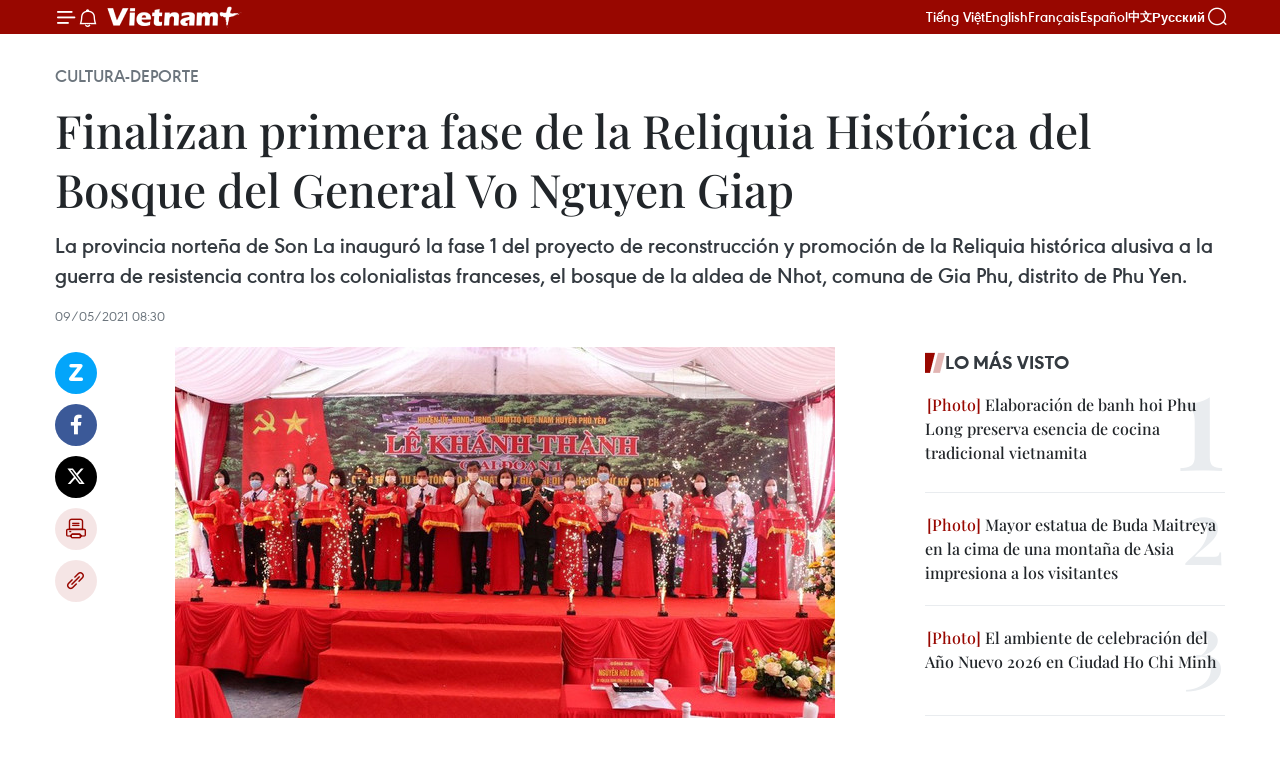

--- FILE ---
content_type: text/html;charset=utf-8
request_url: https://es.vietnamplus.vn/finalizan-primera-fase-de-la-reliquia-historica-del-bosque-del-general-vo-nguyen-giap-post135794.vnp
body_size: 23355
content:
<!DOCTYPE html> <html lang="es" class="es"> <head> <title>Finalizan primera fase de la Reliquia Histórica del Bosque del General Vo Nguyen Giap | Vietnam+ (VietnamPlus)</title> <meta name="description" content="La provincia norteña de Son La inauguró la fase 1 del proyecto de reconstrucción y promoción de la Reliquia histórica alusiva a la guerra de resistencia contra los colonialistas franceses, el bosque de la aldea de Nhot, comuna de Gia Phu, distrito de Phu Yen."/> <meta name="keywords" content="Reliquia Histórica del Bosque del General Vo Nguyen Giap,Dien Bien Phu ,general Vo Nguyen Giap"/> <meta name="news_keywords" content="Reliquia Histórica del Bosque del General Vo Nguyen Giap,Dien Bien Phu ,general Vo Nguyen Giap"/> <meta http-equiv="Content-Type" content="text/html; charset=utf-8" /> <meta http-equiv="X-UA-Compatible" content="IE=edge"/> <meta http-equiv="refresh" content="1800" /> <meta name="revisit-after" content="1 days" /> <meta name="viewport" content="width=device-width, initial-scale=1"> <meta http-equiv="content-language" content="vi" /> <meta name="format-detection" content="telephone=no"/> <meta name="format-detection" content="address=no"/> <meta name="apple-mobile-web-app-capable" content="yes"> <meta name="apple-mobile-web-app-status-bar-style" content="black"> <meta name="apple-mobile-web-app-title" content="Vietnam+ (VietnamPlus)"/> <meta name="referrer" content="no-referrer-when-downgrade"/> <link rel="shortcut icon" href="https://media.vietnamplus.vn/assets/web/styles/img/favicon.ico" type="image/x-icon" /> <link rel="preconnect" href="https://media.vietnamplus.vn"/> <link rel="dns-prefetch" href="https://media.vietnamplus.vn"/> <link rel="preconnect" href="//www.google-analytics.com" /> <link rel="preconnect" href="//www.googletagmanager.com" /> <link rel="preconnect" href="//stc.za.zaloapp.com" /> <link rel="preconnect" href="//fonts.googleapis.com" /> <link rel="preconnect" href="//pagead2.googlesyndication.com"/> <link rel="preconnect" href="//tpc.googlesyndication.com"/> <link rel="preconnect" href="//securepubads.g.doubleclick.net"/> <link rel="preconnect" href="//accounts.google.com"/> <link rel="preconnect" href="//adservice.google.com"/> <link rel="preconnect" href="//adservice.google.com.vn"/> <link rel="preconnect" href="//www.googletagservices.com"/> <link rel="preconnect" href="//partner.googleadservices.com"/> <link rel="preconnect" href="//tpc.googlesyndication.com"/> <link rel="preconnect" href="//za.zdn.vn"/> <link rel="preconnect" href="//sp.zalo.me"/> <link rel="preconnect" href="//connect.facebook.net"/> <link rel="preconnect" href="//www.facebook.com"/> <link rel="dns-prefetch" href="//www.google-analytics.com" /> <link rel="dns-prefetch" href="//www.googletagmanager.com" /> <link rel="dns-prefetch" href="//stc.za.zaloapp.com" /> <link rel="dns-prefetch" href="//fonts.googleapis.com" /> <link rel="dns-prefetch" href="//pagead2.googlesyndication.com"/> <link rel="dns-prefetch" href="//tpc.googlesyndication.com"/> <link rel="dns-prefetch" href="//securepubads.g.doubleclick.net"/> <link rel="dns-prefetch" href="//accounts.google.com"/> <link rel="dns-prefetch" href="//adservice.google.com"/> <link rel="dns-prefetch" href="//adservice.google.com.vn"/> <link rel="dns-prefetch" href="//www.googletagservices.com"/> <link rel="dns-prefetch" href="//partner.googleadservices.com"/> <link rel="dns-prefetch" href="//tpc.googlesyndication.com"/> <link rel="dns-prefetch" href="//za.zdn.vn"/> <link rel="dns-prefetch" href="//sp.zalo.me"/> <link rel="dns-prefetch" href="//connect.facebook.net"/> <link rel="dns-prefetch" href="//www.facebook.com"/> <link rel="dns-prefetch" href="//graph.facebook.com"/> <link rel="dns-prefetch" href="//static.xx.fbcdn.net"/> <link rel="dns-prefetch" href="//staticxx.facebook.com"/> <script> var cmsConfig = { domainDesktop: 'https://es.vietnamplus.vn', domainMobile: 'https://es.vietnamplus.vn', domainApi: 'https://es-api.vietnamplus.vn', domainStatic: 'https://media.vietnamplus.vn', domainLog: 'https://es-log.vietnamplus.vn', googleAnalytics: 'G\-TGHDMM2RPP', siteId: 0, pageType: 1, objectId: 135794, adsZone: 367, allowAds: true, adsLazy: true, antiAdblock: true, }; if (window.location.protocol !== 'https:' && window.location.hostname.indexOf('vietnamplus.vn') !== -1) { window.location = 'https://' + window.location.hostname + window.location.pathname + window.location.hash; } var USER_AGENT=window.navigator&&(window.navigator.userAgent||window.navigator.vendor)||window.opera||"",IS_MOBILE=/Android|webOS|iPhone|iPod|BlackBerry|Windows Phone|IEMobile|Mobile Safari|Opera Mini/i.test(USER_AGENT),IS_REDIRECT=!1;function setCookie(e,o,i){var n=new Date,i=(n.setTime(n.getTime()+24*i*60*60*1e3),"expires="+n.toUTCString());document.cookie=e+"="+o+"; "+i+";path=/;"}function getCookie(e){var o=document.cookie.indexOf(e+"="),i=o+e.length+1;return!o&&e!==document.cookie.substring(0,e.length)||-1===o?null:(-1===(e=document.cookie.indexOf(";",i))&&(e=document.cookie.length),unescape(document.cookie.substring(i,e)))}IS_MOBILE&&getCookie("isDesktop")&&(setCookie("isDesktop",1,-1),window.location=window.location.pathname.replace(".amp", ".vnp")+window.location.search,IS_REDIRECT=!0); </script> <script> if(USER_AGENT && USER_AGENT.indexOf("facebot") <= 0 && USER_AGENT.indexOf("facebookexternalhit") <= 0) { var query = ''; var hash = ''; if (window.location.search) query = window.location.search; if (window.location.hash) hash = window.location.hash; var canonicalUrl = 'https://es.vietnamplus.vn/finalizan-primera-fase-de-la-reliquia-historica-del-bosque-del-general-vo-nguyen-giap-post135794.vnp' + query + hash ; var curUrl = decodeURIComponent(window.location.href); if(!location.port && canonicalUrl.startsWith("http") && curUrl != canonicalUrl){ window.location.replace(canonicalUrl); } } </script> <meta property="fb:pages" content="120834779440" /> <meta property="fb:app_id" content="1960985707489919" /> <meta name="author" content="Vietnam+ (VietnamPlus)" /> <meta name="copyright" content="Copyright © 2026 by Vietnam+ (VietnamPlus)" /> <meta name="RATING" content="GENERAL" /> <meta name="GENERATOR" content="Vietnam+ (VietnamPlus)" /> <meta content="Vietnam+ (VietnamPlus)" itemprop="sourceOrganization" name="source"/> <meta content="news" itemprop="genre" name="medium"/> <meta name="robots" content="noarchive, max-image-preview:large, index, follow" /> <meta name="GOOGLEBOT" content="noarchive, max-image-preview:large, index, follow" /> <link rel="canonical" href="https://es.vietnamplus.vn/finalizan-primera-fase-de-la-reliquia-historica-del-bosque-del-general-vo-nguyen-giap-post135794.vnp" /> <meta property="og:site_name" content="Vietnam+ (VietnamPlus)"/> <meta property="og:rich_attachment" content="true"/> <meta property="og:type" content="article"/> <meta property="og:url" content="https://es.vietnamplus.vn/finalizan-primera-fase-de-la-reliquia-historica-del-bosque-del-general-vo-nguyen-giap-post135794.vnp"/> <meta property="og:image" content="https://mediaes.vietnamplus.vn/images/70bfeb50a942ce45c8e8249230c63867ced5ff4248c9529ad1c14b7c7e51b441d1a6347aa551c915ab29b1a983feca3e45312bd8ffa5630c545bfed14eddaef4/phuyen.jpg.webp"/> <meta property="og:image:width" content="1200"/> <meta property="og:image:height" content="630"/> <meta property="og:title" content="Finalizan primera fase de la Reliquia Histórica del Bosque del General Vo Nguyen Giap"/> <meta property="og:description" content="La provincia norteña de Son La inauguró la fase 1 del proyecto de reconstrucción y promoción de la Reliquia histórica alusiva a la guerra de resistencia contra los colonialistas franceses, el bosque de la aldea de Nhot, comuna de Gia Phu, distrito de Phu Yen."/> <meta name="twitter:card" value="summary"/> <meta name="twitter:url" content="https://es.vietnamplus.vn/finalizan-primera-fase-de-la-reliquia-historica-del-bosque-del-general-vo-nguyen-giap-post135794.vnp"/> <meta name="twitter:title" content="Finalizan primera fase de la Reliquia Histórica del Bosque del General Vo Nguyen Giap"/> <meta name="twitter:description" content="La provincia norteña de Son La inauguró la fase 1 del proyecto de reconstrucción y promoción de la Reliquia histórica alusiva a la guerra de resistencia contra los colonialistas franceses, el bosque de la aldea de Nhot, comuna de Gia Phu, distrito de Phu Yen."/> <meta name="twitter:image" content="https://mediaes.vietnamplus.vn/images/70bfeb50a942ce45c8e8249230c63867ced5ff4248c9529ad1c14b7c7e51b441d1a6347aa551c915ab29b1a983feca3e45312bd8ffa5630c545bfed14eddaef4/phuyen.jpg.webp"/> <meta name="twitter:site" content="@Vietnam+ (VietnamPlus)"/> <meta name="twitter:creator" content="@Vietnam+ (VietnamPlus)"/> <meta property="article:publisher" content="https://www.facebook.com/VietnamPlus" /> <meta property="article:tag" content="Reliquia Histórica del Bosque del General Vo Nguyen Giap,Dien Bien Phu ,general Vo Nguyen Giap"/> <meta property="article:section" content="Cultura-Deporte" /> <meta property="article:published_time" content="2021-05-09T15:30:00+0700"/> <meta property="article:modified_time" content="2021-05-09T16:14:23+0700"/> <script type="application/ld+json"> { "@context": "http://schema.org", "@type": "Organization", "name": "Vietnam+ (VietnamPlus)", "url": "https://es.vietnamplus.vn", "logo": "https://media.vietnamplus.vn/assets/web/styles/img/logo.png", "foundingDate": "2008", "founders": [ { "@type": "Person", "name": "Thông tấn xã Việt Nam (TTXVN)" } ], "address": [ { "@type": "PostalAddress", "streetAddress": "Số 05 Lý Thường Kiệt - Hà Nội - Việt Nam", "addressLocality": "Hà Nội City", "addressRegion": "Northeast", "postalCode": "100000", "addressCountry": "VNM" } ], "contactPoint": [ { "@type": "ContactPoint", "telephone": "+84-243-941-1349", "contactType": "customer service" }, { "@type": "ContactPoint", "telephone": "+84-243-941-1348", "contactType": "customer service" } ], "sameAs": [ "https://www.facebook.com/VietnamPlus", "https://www.tiktok.com/@vietnamplus", "https://twitter.com/vietnamplus", "https://www.youtube.com/c/BaoVietnamPlus" ] } </script> <script type="application/ld+json"> { "@context" : "https://schema.org", "@type" : "WebSite", "name": "Vietnam+ (VietnamPlus)", "url": "https://es.vietnamplus.vn", "alternateName" : "Báo điện tử VIETNAMPLUS, Cơ quan của Thông tấn xã Việt Nam (TTXVN)", "potentialAction": { "@type": "SearchAction", "target": { "@type": "EntryPoint", "urlTemplate": "https://es.vietnamplus.vn/search/?q={search_term_string}" }, "query-input": "required name=search_term_string" } } </script> <script type="application/ld+json"> { "@context":"http://schema.org", "@type":"BreadcrumbList", "itemListElement":[ { "@type":"ListItem", "position":1, "item":{ "@id":"https://es.vietnamplus.vn/cultura-deporte/", "name":"Cultura-Deporte" } } ] } </script> <script type="application/ld+json"> { "@context": "http://schema.org", "@type": "NewsArticle", "mainEntityOfPage":{ "@type":"WebPage", "@id":"https://es.vietnamplus.vn/finalizan-primera-fase-de-la-reliquia-historica-del-bosque-del-general-vo-nguyen-giap-post135794.vnp" }, "headline": "Finalizan primera fase de la Reliquia Histórica del Bosque del General Vo Nguyen Giap", "description": "La provincia norteña de Son La inauguró la fase 1 del proyecto de reconstrucción y promoción de la Reliquia histórica alusiva a la guerra de resistencia contra los colonialistas franceses, el bosque de la aldea de Nhot, comuna de Gia Phu, distrito de Phu Yen.", "image": { "@type": "ImageObject", "url": "https://mediaes.vietnamplus.vn/images/70bfeb50a942ce45c8e8249230c63867ced5ff4248c9529ad1c14b7c7e51b441d1a6347aa551c915ab29b1a983feca3e45312bd8ffa5630c545bfed14eddaef4/phuyen.jpg.webp", "width" : 1200, "height" : 675 }, "datePublished": "2021-05-09T15:30:00+0700", "dateModified": "2021-05-09T16:14:23+0700", "author": { "@type": "Person", "name": "" }, "publisher": { "@type": "Organization", "name": "Vietnam+ (VietnamPlus)", "logo": { "@type": "ImageObject", "url": "https://media.vietnamplus.vn/assets/web/styles/img/logo.png" } } } </script> <link rel="preload" href="https://media.vietnamplus.vn/assets/web/styles/css/main.min-1.0.14.css" as="style"> <link rel="preload" href="https://media.vietnamplus.vn/assets/web/js/main.min-1.0.33.js" as="script"> <link rel="preload" href="https://media.vietnamplus.vn/assets/web/js/detail.min-1.0.15.js" as="script"> <link rel="preload" href="https://common.mcms.one/assets/styles/css/vietnamplus-1.0.0.css" as="style"> <link rel="stylesheet" href="https://common.mcms.one/assets/styles/css/vietnamplus-1.0.0.css"> <link id="cms-style" rel="stylesheet" href="https://media.vietnamplus.vn/assets/web/styles/css/main.min-1.0.14.css"> <script type="text/javascript"> var _metaOgUrl = 'https://es.vietnamplus.vn/finalizan-primera-fase-de-la-reliquia-historica-del-bosque-del-general-vo-nguyen-giap-post135794.vnp'; var page_title = document.title; var tracked_url = window.location.pathname + window.location.search + window.location.hash; var cate_path = 'cultura-deporte'; if (cate_path.length > 0) { tracked_url = "/" + cate_path + tracked_url; } </script> <script async="" src="https://www.googletagmanager.com/gtag/js?id=G-TGHDMM2RPP"></script> <script> window.dataLayer = window.dataLayer || []; function gtag(){dataLayer.push(arguments);} gtag('js', new Date()); gtag('config', 'G-TGHDMM2RPP', {page_path: tracked_url}); </script> <script>window.dataLayer = window.dataLayer || [];dataLayer.push({'pageCategory': '/cultura\-deporte'});</script> <script> window.dataLayer = window.dataLayer || []; dataLayer.push({ 'event': 'Pageview', 'articleId': '135794', 'articleTitle': 'Finalizan primera fase de la Reliquia Histórica del Bosque del General Vo Nguyen Giap', 'articleCategory': 'Cultura-Deporte', 'articleAlowAds': true, 'articleType': 'detail', 'articleTags': 'Reliquia Histórica del Bosque del General Vo Nguyen Giap,Dien Bien Phu ,general Vo Nguyen Giap', 'articlePublishDate': '2021-05-09T15:30:00+0700', 'articleThumbnail': 'https://mediaes.vietnamplus.vn/images/70bfeb50a942ce45c8e8249230c63867ced5ff4248c9529ad1c14b7c7e51b441d1a6347aa551c915ab29b1a983feca3e45312bd8ffa5630c545bfed14eddaef4/phuyen.jpg.webp', 'articleShortUrl': 'https://es.vietnamplus.vn/finalizan-primera-fase-de-la-reliquia-historica-del-bosque-del-general-vo-nguyen-giap-post135794.vnp', 'articleFullUrl': 'https://es.vietnamplus.vn/finalizan-primera-fase-de-la-reliquia-historica-del-bosque-del-general-vo-nguyen-giap-post135794.vnp', }); </script> <script type='text/javascript'> gtag('event', 'article_page',{ 'articleId': '135794', 'articleTitle': 'Finalizan primera fase de la Reliquia Histórica del Bosque del General Vo Nguyen Giap', 'articleCategory': 'Cultura-Deporte', 'articleAlowAds': true, 'articleType': 'detail', 'articleTags': 'Reliquia Histórica del Bosque del General Vo Nguyen Giap,Dien Bien Phu ,general Vo Nguyen Giap', 'articlePublishDate': '2021-05-09T15:30:00+0700', 'articleThumbnail': 'https://mediaes.vietnamplus.vn/images/70bfeb50a942ce45c8e8249230c63867ced5ff4248c9529ad1c14b7c7e51b441d1a6347aa551c915ab29b1a983feca3e45312bd8ffa5630c545bfed14eddaef4/phuyen.jpg.webp', 'articleShortUrl': 'https://es.vietnamplus.vn/finalizan-primera-fase-de-la-reliquia-historica-del-bosque-del-general-vo-nguyen-giap-post135794.vnp', 'articleFullUrl': 'https://es.vietnamplus.vn/finalizan-primera-fase-de-la-reliquia-historica-del-bosque-del-general-vo-nguyen-giap-post135794.vnp', }); </script> <script>(function(w,d,s,l,i){w[l]=w[l]||[];w[l].push({'gtm.start': new Date().getTime(),event:'gtm.js'});var f=d.getElementsByTagName(s)[0], j=d.createElement(s),dl=l!='dataLayer'?'&l='+l:'';j.async=true;j.src= 'https://www.googletagmanager.com/gtm.js?id='+i+dl;f.parentNode.insertBefore(j,f); })(window,document,'script','dataLayer','GTM-5WM58F3N');</script> <script type="text/javascript"> !function(){"use strict";function e(e){var t=!(arguments.length>1&&void 0!==arguments[1])||arguments[1],c=document.createElement("script");c.src=e,t?c.type="module":(c.async=!0,c.type="text/javascript",c.setAttribute("nomodule",""));var n=document.getElementsByTagName("script")[0];n.parentNode.insertBefore(c,n)}!function(t,c){!function(t,c,n){var a,o,r;n.accountId=c,null!==(a=t.marfeel)&&void 0!==a||(t.marfeel={}),null!==(o=(r=t.marfeel).cmd)&&void 0!==o||(r.cmd=[]),t.marfeel.config=n;var i="https://sdk.mrf.io/statics";e("".concat(i,"/marfeel-sdk.js?id=").concat(c),!0),e("".concat(i,"/marfeel-sdk.es5.js?id=").concat(c),!1)}(t,c,arguments.length>2&&void 0!==arguments[2]?arguments[2]:{})}(window,2272,{} )}(); </script> <script async src="https://sp.zalo.me/plugins/sdk.js"></script> </head> <body class="detail-page"> <div id="sdaWeb_SdaMasthead" class="rennab rennab-top" data-platform="1" data-position="Web_SdaMasthead"> </div> <header class=" site-header"> <div class="sticky"> <div class="container"> <i class="ic-menu"></i> <i class="ic-bell"></i> <div id="header-news" class="pick-news hidden" data-source="header-latest-news"></div> <a class="small-logo" href="/" title="Vietnam+ (VietnamPlus)">Vietnam+ (VietnamPlus)</a> <ul class="menu"> <li> <a href="https://www.vietnamplus.vn" title="Tiếng Việt" target="_blank">Tiếng Việt</a> </li> <li> <a href="https://en.vietnamplus.vn" title="English" target="_blank" rel="nofollow">English</a> </li> <li> <a href="https://fr.vietnamplus.vn" title="Français" target="_blank" rel="nofollow">Français</a> </li> <li> <a href="https://es.vietnamplus.vn" title="Español" target="_blank" rel="nofollow">Español</a> </li> <li> <a href="https://zh.vietnamplus.vn" title="中文" target="_blank" rel="nofollow">中文</a> </li> <li> <a href="https://ru.vietnamplus.vn" title="Русский" target="_blank" rel="nofollow">Русский</a> </li> </ul> <div class="search-wrapper"> <i class="ic-search"></i> <input type="text" class="search txtsearch" placeholder="Palabra clave"> </div> </div> </div> </header> <div class="site-body"> <div id="sdaWeb_SdaBackground" class="rennab " data-platform="1" data-position="Web_SdaBackground"> </div> <div class="container"> <div class="breadcrumb breadcrumb-detail"> <h2 class="main"> <a href="https://es.vietnamplus.vn/cultura-deporte/" title="Cultura-Deporte" class="active">Cultura-Deporte</a> </h2> </div> <div id="sdaWeb_SdaTop" class="rennab " data-platform="1" data-position="Web_SdaTop"> </div> <div class="article"> <h1 class="article__title cms-title "> Finalizan primera fase de la Reliquia Histórica del Bosque del General Vo Nguyen Giap </h1> <div class="article__sapo cms-desc"> La provincia norteña de Son La inauguró la fase 1 del proyecto de reconstrucción y promoción de la Reliquia histórica alusiva a la guerra de resistencia contra los colonialistas franceses, el bosque de la aldea de Nhot, comuna de Gia Phu, distrito de Phu Yen. </div> <div id="sdaWeb_SdaArticleAfterSapo" class="rennab " data-platform="1" data-position="Web_SdaArticleAfterSapo"> </div> <div class="article__meta"> <time class="time" datetime="2021-05-09T15:30:00+0700" data-time="1620549000" data-friendly="false">domingo, mayo 09, 2021 15:30</time> <meta class="cms-date" itemprop="datePublished" content="2021-05-09T15:30:00+0700"> </div> <div class="col"> <div class="main-col content-col"> <div class="article__body zce-content-body cms-body" itemprop="articleBody"> <div class="social-pin sticky article__social"> <a href="javascript:void(0);" class="zl zalo-share-button" title="Zalo" data-href="https://es.vietnamplus.vn/finalizan-primera-fase-de-la-reliquia-historica-del-bosque-del-general-vo-nguyen-giap-post135794.vnp" data-oaid="4486284411240520426" data-layout="1" data-color="blue" data-customize="true">Zalo</a> <a href="javascript:void(0);" class="item fb" data-href="https://es.vietnamplus.vn/finalizan-primera-fase-de-la-reliquia-historica-del-bosque-del-general-vo-nguyen-giap-post135794.vnp" data-rel="facebook" title="Facebook">Facebook</a> <a href="javascript:void(0);" class="item tw" data-href="https://es.vietnamplus.vn/finalizan-primera-fase-de-la-reliquia-historica-del-bosque-del-general-vo-nguyen-giap-post135794.vnp" data-rel="twitter" title="Twitter">Twitter</a> <a href="javascript:void(0);" class="bookmark sendbookmark hidden" onclick="ME.sendBookmark(this, 135794);" data-id="135794" title="Marcador">Marcador</a> <a href="javascript:void(0);" class="print sendprint" title="Print" data-href="/print-135794.html">Imprimir</a> <a href="javascript:void(0);" class="item link" data-href="https://es.vietnamplus.vn/finalizan-primera-fase-de-la-reliquia-historica-del-bosque-del-general-vo-nguyen-giap-post135794.vnp" data-rel="copy" title="Copy link">Copy link</a> </div> <div class="ExternalClass3B56F40CCFEE4039A22BC22A93988D9A"> <div class="article-photo"> <a href="/Uploaded_ES/sxtt/2021_05_09/phuyen.jpg" rel="nofollow" target="_blank"><img alt="Finalizan primera fase de la Reliquia Histórica del Bosque del General Vo Nguyen Giap ảnh 1" src="[data-uri]" class="lazyload cms-photo" data-large-src="https://mediaes.vietnamplus.vn/images/cca9a6d80f13ff15464f9e771e0cc4833511e60d616d1be4fafe9aaf1a106215c1ae98b77bc22c370783ce1aa82ebd2e/phuyen.jpg" data-src="https://mediaes.vietnamplus.vn/images/84319463aa2c360cddad20a093c0aba3931900c0a43856abbb400ef28d8cd7d01c02c375f3ef7ed1452caba4fd7f51c9/phuyen.jpg" title="Finalizan primera fase de la Reliquia Histórica del Bosque del General Vo Nguyen Giap ảnh 1"></a><span>La provincia de Son La inaugura la fase 1 del proyecto de reconstrucción de la Reliquia Histórica del Bosque del General Vo Nguyen Giap&nbsp;en Phu Yen (Fuente: https://baotainguyenmoitruong.vn/)</span> </div>
</div>
<div class="ExternalClass3B56F40CCFEE4039A22BC22A93988D9A"> Son La, Vietnam (VNA)- La provincia norteña de Son La inauguró la fase 1 del proyecto dereconstrucción y promoción de la Reliquia histórica alusiva a la guerra deresistencia contra los colonialistas franceses, el bosque de la aldea de Nhot,comuna de Gia Phu, distrito de Phu Yen. <br> <br> El bosque de 300hectáreas fue una parada del general Vo Nguyen Giap, oficiales y las unidadesde las Divisiones 312, 315 y 316 del Ejército vietnamita en la marcha al frentede Dien Bien Phu. <br> <br> Según el periódicoelectrónico Nhan Dan, los lugareños llaman a este lugar el bosque de GeneralGiap como una forma de enaltecer los méritos del célebre estratega militarvietnamita en la histórica campaña de Dien Bien Phu. <br> <br> El bosque fuereconocido como una Reliquia histórica a nivel provincial en 2008 y seconvirtió en un destino reconocido en la educación de las jóvenes generacionesen las tradiciones revolucionarias. <br> <br> El proyecto dereconstrucción se inició en octubre del año pasado. Las obras de la primerafase, incluida una casa memorial al general Vo Nguyen Giap, un patio paraeventos y un puente, fueron completadas en un área de más de ocho mil metroscuadrados. Se espera finalizar la segunda etapa a mediados de septiembre. <br> <br> Al hablar en laceremonia de inauguración, el subsecretario del Comité del Partido Comunista ypresidente del Comité Popular de Son La, Hoang Quoc Khanh, apreció losesfuerzos de las unidades constructoras por finalizar la obra justo en laocasión de conmemorar el 67 aniversario de la Victoria de Dien Bien Phu (7 demayo de 1954). <br> <br> Pidió al ComitéPopular y la ciudadanía de Phu Yen implementar la segunda fase del proyecto atiempo, a fin de promover el papel de la reliquia en la educación de losjóvenes en los valores históricos y las tradiciones revolucionarias del país./.
</div> <div class="article__source"> <div class="source"> <span class="name">VNA</span> </div> </div> <div id="sdaWeb_SdaArticleAfterBody" class="rennab " data-platform="1" data-position="Web_SdaArticleAfterBody"> </div> </div> <div class="article__tag"> <a class="active" href="https://es.vietnamplus.vn/tag.vnp?q=Reliquia Histórica del Bosque del General Vo Nguyen Giap" title="Reliquia Histórica del Bosque del General Vo Nguyen Giap">#Reliquia Histórica del Bosque del General Vo Nguyen Giap</a> <a class="active" href="https://es.vietnamplus.vn/tag/dien-bien-phu-tag31.vnp" title="Dien Bien Phu">#Dien Bien Phu</a> <a class="" href="https://es.vietnamplus.vn/tag/general-vo-nguyen-giap-tag2522.vnp" title="general Vo Nguyen Giap">#general Vo Nguyen Giap</a> </div> <div id="sdaWeb_SdaArticleAfterTag" class="rennab " data-platform="1" data-position="Web_SdaArticleAfterTag"> </div> <div class="wrap-social"> <div class="social-pin article__social"> <a href="javascript:void(0);" class="zl zalo-share-button" title="Zalo" data-href="https://es.vietnamplus.vn/finalizan-primera-fase-de-la-reliquia-historica-del-bosque-del-general-vo-nguyen-giap-post135794.vnp" data-oaid="4486284411240520426" data-layout="1" data-color="blue" data-customize="true">Zalo</a> <a href="javascript:void(0);" class="item fb" data-href="https://es.vietnamplus.vn/finalizan-primera-fase-de-la-reliquia-historica-del-bosque-del-general-vo-nguyen-giap-post135794.vnp" data-rel="facebook" title="Facebook">Facebook</a> <a href="javascript:void(0);" class="item tw" data-href="https://es.vietnamplus.vn/finalizan-primera-fase-de-la-reliquia-historica-del-bosque-del-general-vo-nguyen-giap-post135794.vnp" data-rel="twitter" title="Twitter">Twitter</a> <a href="javascript:void(0);" class="bookmark sendbookmark hidden" onclick="ME.sendBookmark(this, 135794);" data-id="135794" title="Marcador">Marcador</a> <a href="javascript:void(0);" class="print sendprint" title="Print" data-href="/print-135794.html">Imprimir</a> <a href="javascript:void(0);" class="item link" data-href="https://es.vietnamplus.vn/finalizan-primera-fase-de-la-reliquia-historica-del-bosque-del-general-vo-nguyen-giap-post135794.vnp" data-rel="copy" title="Copy link">Copy link</a> </div> <a href="https://news.google.com/publications/CAAqBwgKMN-18wowlLWFAw?hl=vi&gl=VN&ceid=VN%3Avi" class="google-news" target="_blank" title="Google News">Seguir VietnamPlus</a> </div> <div id="sdaWeb_SdaArticleAfterBody1" class="rennab " data-platform="1" data-position="Web_SdaArticleAfterBody1"> </div> <div id="sdaWeb_SdaArticleAfterBody2" class="rennab " data-platform="1" data-position="Web_SdaArticleAfterBody2"> </div> <div class="box-related-news"> <h3 class="box-heading"> <span class="title">Noticias relacionadas</span> </h3> <div class="box-content" data-source="related-news"> <article class="story"> <figure class="story__thumb"> <a class="cms-link" href="https://es.vietnamplus.vn/conserva-pagoda-chuong-valores-historicos-en-region-nortena-de-vietnam-post133325.vnp" title="Conserva Pagoda Chuong valores históricos en región norteña de Vietnam "> <img class="lazyload" src="[data-uri]" data-src="https://mediaes.vietnamplus.vn/images/6390d615b15736561a31a6e36ad5a3a6c144c8130b1bb4474a2d8ed6fad28b2251f668df6a868052d0640dc882b00a513ac36ae58d2dc5967fdd8fdb5a5a4ce1/chuong_pagoda_1.jpg.webp" data-srcset="https://mediaes.vietnamplus.vn/images/6390d615b15736561a31a6e36ad5a3a6c144c8130b1bb4474a2d8ed6fad28b2251f668df6a868052d0640dc882b00a513ac36ae58d2dc5967fdd8fdb5a5a4ce1/chuong_pagoda_1.jpg.webp 1x, https://mediaes.vietnamplus.vn/images/e526e0699c36f56085ab6689859b0db5c144c8130b1bb4474a2d8ed6fad28b2251f668df6a868052d0640dc882b00a513ac36ae58d2dc5967fdd8fdb5a5a4ce1/chuong_pagoda_1.jpg.webp 2x" alt="Conserva Pagoda Chuong valores históricos en región norteña de Vietnam "> <noscript><img src="https://mediaes.vietnamplus.vn/images/6390d615b15736561a31a6e36ad5a3a6c144c8130b1bb4474a2d8ed6fad28b2251f668df6a868052d0640dc882b00a513ac36ae58d2dc5967fdd8fdb5a5a4ce1/chuong_pagoda_1.jpg.webp" srcset="https://mediaes.vietnamplus.vn/images/6390d615b15736561a31a6e36ad5a3a6c144c8130b1bb4474a2d8ed6fad28b2251f668df6a868052d0640dc882b00a513ac36ae58d2dc5967fdd8fdb5a5a4ce1/chuong_pagoda_1.jpg.webp 1x, https://mediaes.vietnamplus.vn/images/e526e0699c36f56085ab6689859b0db5c144c8130b1bb4474a2d8ed6fad28b2251f668df6a868052d0640dc882b00a513ac36ae58d2dc5967fdd8fdb5a5a4ce1/chuong_pagoda_1.jpg.webp 2x" alt="Conserva Pagoda Chuong valores históricos en región norteña de Vietnam " class="image-fallback"></noscript> </a> </figure> <h2 class="story__heading" data-tracking="133325"> <a class=" cms-link" href="https://es.vietnamplus.vn/conserva-pagoda-chuong-valores-historicos-en-region-nortena-de-vietnam-post133325.vnp" title="Conserva Pagoda Chuong valores históricos en región norteña de Vietnam "> Conserva Pagoda Chuong valores históricos en región norteña de Vietnam </a> </h2> <time class="time" datetime="2021-03-05T08:09:00+0700" data-time="1614906540"> 05/03/2021 08:09 </time> <div class="story__summary story__shorten"> La Pagoda Chuong en la provincia del Delta del Río Rojo de Hung Yen preserva los valores históricos de la región norteña de Vietnam. </div> </article> <article class="story"> <figure class="story__thumb"> <a class="cms-link" href="https://es.vietnamplus.vn/pagoda-de-bo-da-hogar-del-conjunto-de-torres-mas-grande-y-hermoso-de-vietnam-post133623.vnp" title="Pagoda de Bo Da, hogar del conjunto de torres más grande y hermoso de Vietnam "> <img class="lazyload" src="[data-uri]" data-src="https://mediaes.vietnamplus.vn/images/6390d615b15736561a31a6e36ad5a3a6d189e9288fc329a3afbd8ea67234cd9ba01f5a8a50f8b9890f34ebc94a3f8ecd50499dacd5264aff43f7dfc0fae3ea8d/2_avatar.jpg.webp" data-srcset="https://mediaes.vietnamplus.vn/images/6390d615b15736561a31a6e36ad5a3a6d189e9288fc329a3afbd8ea67234cd9ba01f5a8a50f8b9890f34ebc94a3f8ecd50499dacd5264aff43f7dfc0fae3ea8d/2_avatar.jpg.webp 1x, https://mediaes.vietnamplus.vn/images/e526e0699c36f56085ab6689859b0db5d189e9288fc329a3afbd8ea67234cd9ba01f5a8a50f8b9890f34ebc94a3f8ecd50499dacd5264aff43f7dfc0fae3ea8d/2_avatar.jpg.webp 2x" alt="Pagoda de Bo Da, hogar del conjunto de torres más grande y hermoso de Vietnam "> <noscript><img src="https://mediaes.vietnamplus.vn/images/6390d615b15736561a31a6e36ad5a3a6d189e9288fc329a3afbd8ea67234cd9ba01f5a8a50f8b9890f34ebc94a3f8ecd50499dacd5264aff43f7dfc0fae3ea8d/2_avatar.jpg.webp" srcset="https://mediaes.vietnamplus.vn/images/6390d615b15736561a31a6e36ad5a3a6d189e9288fc329a3afbd8ea67234cd9ba01f5a8a50f8b9890f34ebc94a3f8ecd50499dacd5264aff43f7dfc0fae3ea8d/2_avatar.jpg.webp 1x, https://mediaes.vietnamplus.vn/images/e526e0699c36f56085ab6689859b0db5d189e9288fc329a3afbd8ea67234cd9ba01f5a8a50f8b9890f34ebc94a3f8ecd50499dacd5264aff43f7dfc0fae3ea8d/2_avatar.jpg.webp 2x" alt="Pagoda de Bo Da, hogar del conjunto de torres más grande y hermoso de Vietnam " class="image-fallback"></noscript> </a> </figure> <h2 class="story__heading" data-tracking="133623"> <a class=" cms-link" href="https://es.vietnamplus.vn/pagoda-de-bo-da-hogar-del-conjunto-de-torres-mas-grande-y-hermoso-de-vietnam-post133623.vnp" title="Pagoda de Bo Da, hogar del conjunto de torres más grande y hermoso de Vietnam "> <i class="ic-photo"></i> Pagoda de Bo Da, hogar del conjunto de torres más grande y hermoso de Vietnam </a> </h2> <time class="time" datetime="2021-03-02T08:00:00+0700" data-time="1614646800"> 02/03/2021 08:00 </time> <div class="story__summary story__shorten"> Con alrededor de 100 torres, el jardín de la pagoda de Bo Da se considera el más hermoso y más grande entre los templos antiguos de Vietnam. Este es también el lugar de descanso en paz de más de mil monjes de la pagoda. </div> </article> <article class="story"> <figure class="story__thumb"> <a class="cms-link" href="https://es.vietnamplus.vn/anuncian-logros-arqueologicos-sobresalientes-en-vietnam-en-la-ultima-decada-post135087.vnp" title="Anuncian logros arqueológicos sobresalientes en Vietnam en la última década"> <img class="lazyload" src="[data-uri]" data-src="https://mediaes.vietnamplus.vn/images/6390d615b15736561a31a6e36ad5a3a6c144c8130b1bb4474a2d8ed6fad28b2234235c6122611f68e9b7b2df976d7af1f44ef1d150b8b3771776b52bfdb80c04/khaocohoc.jpg.webp" data-srcset="https://mediaes.vietnamplus.vn/images/6390d615b15736561a31a6e36ad5a3a6c144c8130b1bb4474a2d8ed6fad28b2234235c6122611f68e9b7b2df976d7af1f44ef1d150b8b3771776b52bfdb80c04/khaocohoc.jpg.webp 1x, https://mediaes.vietnamplus.vn/images/e526e0699c36f56085ab6689859b0db5c144c8130b1bb4474a2d8ed6fad28b2234235c6122611f68e9b7b2df976d7af1f44ef1d150b8b3771776b52bfdb80c04/khaocohoc.jpg.webp 2x" alt="Anuncian logros arqueológicos sobresalientes en Vietnam en la última década"> <noscript><img src="https://mediaes.vietnamplus.vn/images/6390d615b15736561a31a6e36ad5a3a6c144c8130b1bb4474a2d8ed6fad28b2234235c6122611f68e9b7b2df976d7af1f44ef1d150b8b3771776b52bfdb80c04/khaocohoc.jpg.webp" srcset="https://mediaes.vietnamplus.vn/images/6390d615b15736561a31a6e36ad5a3a6c144c8130b1bb4474a2d8ed6fad28b2234235c6122611f68e9b7b2df976d7af1f44ef1d150b8b3771776b52bfdb80c04/khaocohoc.jpg.webp 1x, https://mediaes.vietnamplus.vn/images/e526e0699c36f56085ab6689859b0db5c144c8130b1bb4474a2d8ed6fad28b2234235c6122611f68e9b7b2df976d7af1f44ef1d150b8b3771776b52bfdb80c04/khaocohoc.jpg.webp 2x" alt="Anuncian logros arqueológicos sobresalientes en Vietnam en la última década" class="image-fallback"></noscript> </a> </figure> <h2 class="story__heading" data-tracking="135087"> <a class=" cms-link" href="https://es.vietnamplus.vn/anuncian-logros-arqueologicos-sobresalientes-en-vietnam-en-la-ultima-decada-post135087.vnp" title="Anuncian logros arqueológicos sobresalientes en Vietnam en la última década"> Anuncian logros arqueológicos sobresalientes en Vietnam en la última década </a> </h2> <time class="time" datetime="2021-04-19T14:30:00+0700" data-time="1618817400"> 19/04/2021 14:30 </time> <div class="story__summary story__shorten"> El Instituto de Estudios de la Ciudadela Imperial de Vietnam anunció sus logros sobresalientes en las investigaciones arqueológicas, aplicación de la tecnología, exhibición de museos y diseño y promoción de patrimonios culturales, con motivo del décimo aniversario de su fundación (28 de abril de 2011-2021). </div> </article> </div> </div> <div id="sdaWeb_SdaArticleAfterRelated" class="rennab " data-platform="1" data-position="Web_SdaArticleAfterRelated"> </div> <div class="timeline secondary"> <h3 class="box-heading"> <a href="https://es.vietnamplus.vn/cultura-deporte/" title="Cultura-Deporte" class="title"> Ver más </a> </h3> <div class="box-content content-list" data-source="recommendation-367"> <article class="story" data-id="231491"> <figure class="story__thumb"> <a class="cms-link" href="https://es.vietnamplus.vn/juegos-paralimpicos-de-asean-nadadora-vietnamita-rompe-record-y-conquista-el-oro-post231491.vnp" title="Juegos paralímpicos de ASEAN: Nadadora vietnamita rompe récord y conquista el oro"> <img class="lazyload" src="[data-uri]" data-src="https://mediaes.vietnamplus.vn/images/a1af0e25a1124e034d52602711cf572ed25cbe29c5068631c1e141295bbf8e0feaca72971c74ceb5cccc9b6aa3b85b6c376f9ead7e2f4667166d8f98b8e681e2/para-games-1.jpg.webp" data-srcset="https://mediaes.vietnamplus.vn/images/a1af0e25a1124e034d52602711cf572ed25cbe29c5068631c1e141295bbf8e0feaca72971c74ceb5cccc9b6aa3b85b6c376f9ead7e2f4667166d8f98b8e681e2/para-games-1.jpg.webp 1x, https://mediaes.vietnamplus.vn/images/6975f8604fb2a7f29e25e1e8a6482cc7d25cbe29c5068631c1e141295bbf8e0feaca72971c74ceb5cccc9b6aa3b85b6c376f9ead7e2f4667166d8f98b8e681e2/para-games-1.jpg.webp 2x" alt="La nadadora Vi Thi Hang ofrece una actuación impresionante y rompe el récord de los Juegos en los 50 m espalda femenino (S6-S7) en los 13º Juegos Paralímpicos de la ASEAN (Foto: VNA)"> <noscript><img src="https://mediaes.vietnamplus.vn/images/a1af0e25a1124e034d52602711cf572ed25cbe29c5068631c1e141295bbf8e0feaca72971c74ceb5cccc9b6aa3b85b6c376f9ead7e2f4667166d8f98b8e681e2/para-games-1.jpg.webp" srcset="https://mediaes.vietnamplus.vn/images/a1af0e25a1124e034d52602711cf572ed25cbe29c5068631c1e141295bbf8e0feaca72971c74ceb5cccc9b6aa3b85b6c376f9ead7e2f4667166d8f98b8e681e2/para-games-1.jpg.webp 1x, https://mediaes.vietnamplus.vn/images/6975f8604fb2a7f29e25e1e8a6482cc7d25cbe29c5068631c1e141295bbf8e0feaca72971c74ceb5cccc9b6aa3b85b6c376f9ead7e2f4667166d8f98b8e681e2/para-games-1.jpg.webp 2x" alt="La nadadora Vi Thi Hang ofrece una actuación impresionante y rompe el récord de los Juegos en los 50 m espalda femenino (S6-S7) en los 13º Juegos Paralímpicos de la ASEAN (Foto: VNA)" class="image-fallback"></noscript> </a> </figure> <h2 class="story__heading" data-tracking="231491"> <a class=" cms-link" href="https://es.vietnamplus.vn/juegos-paralimpicos-de-asean-nadadora-vietnamita-rompe-record-y-conquista-el-oro-post231491.vnp" title="Juegos paralímpicos de ASEAN: Nadadora vietnamita rompe récord y conquista el oro"> Juegos paralímpicos de ASEAN: Nadadora vietnamita rompe récord y conquista el oro </a> </h2> <time class="time" datetime="2026-01-21T19:27:37+0700" data-time="1768998457"> 21/01/2026 19:27 </time> <div class="story__summary story__shorten"> <p>Vietnam logra otra medalla de oro en los Juegos Paralímpicos de la ASEAN gracias a Vi Thi Hang, quien batió el récord en natación.</p> </div> </article> <article class="story" data-id="231485"> <figure class="story__thumb"> <a class="cms-link" href="https://es.vietnamplus.vn/vietnam-gana-sus-primeros-oros-en-los-juegos-paralimpicos-de-la-asean-post231485.vnp" title="Vietnam gana sus primeros oros en los Juegos Paralímpicos de la ASEAN"> <img class="lazyload" src="[data-uri]" data-src="https://mediaes.vietnamplus.vn/images/18068d5f4d6550be0e90cb3c306a7c22bf1504b568e927b9cc5544e3153d2bab3142f515fe388da8e3c42d5761d48eb3/para.jpg.webp" data-srcset="https://mediaes.vietnamplus.vn/images/18068d5f4d6550be0e90cb3c306a7c22bf1504b568e927b9cc5544e3153d2bab3142f515fe388da8e3c42d5761d48eb3/para.jpg.webp 1x, https://mediaes.vietnamplus.vn/images/5600725eba817801ab1d6c9958648460bf1504b568e927b9cc5544e3153d2bab3142f515fe388da8e3c42d5761d48eb3/para.jpg.webp 2x" alt="Vo Huynh Anh Khoa (segundo desde la derecha) brinda la primera medalla de oro para la delegación deportiva vietnamita en los XIII Juegos Paralímpicos de la ASEAN. (Foto: webthethao.vn)"> <noscript><img src="https://mediaes.vietnamplus.vn/images/18068d5f4d6550be0e90cb3c306a7c22bf1504b568e927b9cc5544e3153d2bab3142f515fe388da8e3c42d5761d48eb3/para.jpg.webp" srcset="https://mediaes.vietnamplus.vn/images/18068d5f4d6550be0e90cb3c306a7c22bf1504b568e927b9cc5544e3153d2bab3142f515fe388da8e3c42d5761d48eb3/para.jpg.webp 1x, https://mediaes.vietnamplus.vn/images/5600725eba817801ab1d6c9958648460bf1504b568e927b9cc5544e3153d2bab3142f515fe388da8e3c42d5761d48eb3/para.jpg.webp 2x" alt="Vo Huynh Anh Khoa (segundo desde la derecha) brinda la primera medalla de oro para la delegación deportiva vietnamita en los XIII Juegos Paralímpicos de la ASEAN. (Foto: webthethao.vn)" class="image-fallback"></noscript> </a> </figure> <h2 class="story__heading" data-tracking="231485"> <a class=" cms-link" href="https://es.vietnamplus.vn/vietnam-gana-sus-primeros-oros-en-los-juegos-paralimpicos-de-la-asean-post231485.vnp" title="Vietnam gana sus primeros oros en los Juegos Paralímpicos de la ASEAN"> Vietnam gana sus primeros oros en los Juegos Paralímpicos de la ASEAN </a> </h2> <time class="time" datetime="2026-01-21T16:51:24+0700" data-time="1768989084"> 21/01/2026 16:51 </time> <div class="story__summary story__shorten"> <p>La delegación vietnamita conquistó sus primeras medallas de oro en natación en los XIII Juegos Paralímpicos de la ASEAN, celebrados en Tailandia.</p> </div> </article> <article class="story" data-id="231469"> <figure class="story__thumb"> <a class="cms-link" href="https://es.vietnamplus.vn/copa-asiatica-sub-23-2026-vietnam-se-enfrentara-a-corea-del-sur-por-el-tercer-lugar-post231469.vnp" title="Copa Asiática sub-23 2026: Vietnam se enfrentará a Corea del Sur por el tercer lugar"> <img class="lazyload" src="[data-uri]" data-src="https://mediaes.vietnamplus.vn/images/18068d5f4d6550be0e90cb3c306a7c22b928063d81a3aff242363b00acbae2dbcfb3e411d3c9bc7451b12830fdca2d51/aodo.jpg.webp" data-srcset="https://mediaes.vietnamplus.vn/images/18068d5f4d6550be0e90cb3c306a7c22b928063d81a3aff242363b00acbae2dbcfb3e411d3c9bc7451b12830fdca2d51/aodo.jpg.webp 1x, https://mediaes.vietnamplus.vn/images/5600725eba817801ab1d6c9958648460b928063d81a3aff242363b00acbae2dbcfb3e411d3c9bc7451b12830fdca2d51/aodo.jpg.webp 2x" alt="Imágenes del partido. (Fuente: AFC)"> <noscript><img src="https://mediaes.vietnamplus.vn/images/18068d5f4d6550be0e90cb3c306a7c22b928063d81a3aff242363b00acbae2dbcfb3e411d3c9bc7451b12830fdca2d51/aodo.jpg.webp" srcset="https://mediaes.vietnamplus.vn/images/18068d5f4d6550be0e90cb3c306a7c22b928063d81a3aff242363b00acbae2dbcfb3e411d3c9bc7451b12830fdca2d51/aodo.jpg.webp 1x, https://mediaes.vietnamplus.vn/images/5600725eba817801ab1d6c9958648460b928063d81a3aff242363b00acbae2dbcfb3e411d3c9bc7451b12830fdca2d51/aodo.jpg.webp 2x" alt="Imágenes del partido. (Fuente: AFC)" class="image-fallback"></noscript> </a> </figure> <h2 class="story__heading" data-tracking="231469"> <a class=" cms-link" href="https://es.vietnamplus.vn/copa-asiatica-sub-23-2026-vietnam-se-enfrentara-a-corea-del-sur-por-el-tercer-lugar-post231469.vnp" title="Copa Asiática sub-23 2026: Vietnam se enfrentará a Corea del Sur por el tercer lugar"> Copa Asiática sub-23 2026: Vietnam se enfrentará a Corea del Sur por el tercer lugar </a> </h2> <time class="time" datetime="2026-01-21T11:45:03+0700" data-time="1768970703"> 21/01/2026 11:45 </time> <div class="story__summary story__shorten"> <p>Vietnam sub-23 cayó 0-3 ante China en semifinales y disputará el tercer puesto de la Copa Asiática sub-23 2026 frente a Corea del Sur el 23 de enero.</p> </div> </article> <article class="story" data-id="231443"> <figure class="story__thumb"> <a class="cms-link" href="https://es.vietnamplus.vn/crean-mejores-condiciones-para-delegacion-deportiva-de-vietnam-en-asean-para-games-13-post231443.vnp" title="Crean mejores condiciones para delegación deportiva de Vietnam en ASEAN Para Games 13"> <img class="lazyload" src="[data-uri]" data-src="https://mediaes.vietnamplus.vn/images/579f5cc99d17d16eff22c60e425ef1cf92948157e03403d3cae8f2359c322e1fa6171e013fe7707a6fc1180045079c745be8a5b33b6eb663dd308151e53daa57/bo-vh4-2001.jpg.webp" data-srcset="https://mediaes.vietnamplus.vn/images/579f5cc99d17d16eff22c60e425ef1cf92948157e03403d3cae8f2359c322e1fa6171e013fe7707a6fc1180045079c745be8a5b33b6eb663dd308151e53daa57/bo-vh4-2001.jpg.webp 1x, https://mediaes.vietnamplus.vn/images/9d94d0cbd111fef99ac6490eee3a761892948157e03403d3cae8f2359c322e1fa6171e013fe7707a6fc1180045079c745be8a5b33b6eb663dd308151e53daa57/bo-vh4-2001.jpg.webp 2x" alt="Funcionarios del Ministerio de Cultura, Deportes y Turismo visitan y alientan a la delegación vietnamita en los ASEAN Para Games 13 en Tailandia. (Foto: VNA)"> <noscript><img src="https://mediaes.vietnamplus.vn/images/579f5cc99d17d16eff22c60e425ef1cf92948157e03403d3cae8f2359c322e1fa6171e013fe7707a6fc1180045079c745be8a5b33b6eb663dd308151e53daa57/bo-vh4-2001.jpg.webp" srcset="https://mediaes.vietnamplus.vn/images/579f5cc99d17d16eff22c60e425ef1cf92948157e03403d3cae8f2359c322e1fa6171e013fe7707a6fc1180045079c745be8a5b33b6eb663dd308151e53daa57/bo-vh4-2001.jpg.webp 1x, https://mediaes.vietnamplus.vn/images/9d94d0cbd111fef99ac6490eee3a761892948157e03403d3cae8f2359c322e1fa6171e013fe7707a6fc1180045079c745be8a5b33b6eb663dd308151e53daa57/bo-vh4-2001.jpg.webp 2x" alt="Funcionarios del Ministerio de Cultura, Deportes y Turismo visitan y alientan a la delegación vietnamita en los ASEAN Para Games 13 en Tailandia. (Foto: VNA)" class="image-fallback"></noscript> </a> </figure> <h2 class="story__heading" data-tracking="231443"> <a class=" cms-link" href="https://es.vietnamplus.vn/crean-mejores-condiciones-para-delegacion-deportiva-de-vietnam-en-asean-para-games-13-post231443.vnp" title="Crean mejores condiciones para delegación deportiva de Vietnam en ASEAN Para Games 13"> Crean mejores condiciones para delegación deportiva de Vietnam en ASEAN Para Games 13 </a> </h2> <time class="time" datetime="2026-01-20T20:59:27+0700" data-time="1768917567"> 20/01/2026 20:59 </time> <div class="story__summary story__shorten"> <p>El viceministro Hoang Dao Cuong visitó y alentó a la delegación vietnamita de atletas con discapacidad en los ASEAN Para Games 13 en Tailandia.</p> </div> </article> <article class="story" data-id="231425"> <figure class="story__thumb"> <a class="cms-link" href="https://es.vietnamplus.vn/ciudad-ho-chi-minh-dinamiza-mercado-turistico-de-cara-al-tet-post231425.vnp" title="Ciudad Ho Chi Minh dinamiza mercado turístico de cara al Tet"> <img class="lazyload" src="[data-uri]" data-src="https://mediaes.vietnamplus.vn/images/[base64]/screenshot-2026-01-20-at-12-43-22-bao-tang-pho-dau-tien-cua-viet-nam-20260120124406.png.webp" data-srcset="https://mediaes.vietnamplus.vn/images/[base64]/screenshot-2026-01-20-at-12-43-22-bao-tang-pho-dau-tien-cua-viet-nam-20260120124406.png.webp 1x, https://mediaes.vietnamplus.vn/images/[base64]/screenshot-2026-01-20-at-12-43-22-bao-tang-pho-dau-tien-cua-viet-nam-20260120124406.png.webp 2x" alt="Ciudad Ho Chi Minh ofrece una amplia variedad de productos de turismo cultural y gastronómico durante el Tet (Año Nuevo Lunar). Foto: VNA"> <noscript><img src="https://mediaes.vietnamplus.vn/images/[base64]/screenshot-2026-01-20-at-12-43-22-bao-tang-pho-dau-tien-cua-viet-nam-20260120124406.png.webp" srcset="https://mediaes.vietnamplus.vn/images/[base64]/screenshot-2026-01-20-at-12-43-22-bao-tang-pho-dau-tien-cua-viet-nam-20260120124406.png.webp 1x, https://mediaes.vietnamplus.vn/images/[base64]/screenshot-2026-01-20-at-12-43-22-bao-tang-pho-dau-tien-cua-viet-nam-20260120124406.png.webp 2x" alt="Ciudad Ho Chi Minh ofrece una amplia variedad de productos de turismo cultural y gastronómico durante el Tet (Año Nuevo Lunar). Foto: VNA" class="image-fallback"></noscript> </a> </figure> <h2 class="story__heading" data-tracking="231425"> <a class=" cms-link" href="https://es.vietnamplus.vn/ciudad-ho-chi-minh-dinamiza-mercado-turistico-de-cara-al-tet-post231425.vnp" title="Ciudad Ho Chi Minh dinamiza mercado turístico de cara al Tet"> Ciudad Ho Chi Minh dinamiza mercado turístico de cara al Tet </a> </h2> <time class="time" datetime="2026-01-20T15:50:02+0700" data-time="1768899002"> 20/01/2026 15:50 </time> <div class="story__summary story__shorten"> <p>El mercado turístico de Ciudad Ho Chi Minh cobra impulso antes del Tet gracias al aumento de visitantes y al lanzamiento de nuevos productos culturales y gastronómicos</p> </div> </article> <div id="sdaWeb_SdaNative1" class="rennab " data-platform="1" data-position="Web_SdaNative1"> </div> <article class="story" data-id="231353"> <figure class="story__thumb"> <a class="cms-link" href="https://es.vietnamplus.vn/hanoi-revive-el-tet-en-espacio-patrimonial-de-hoan-kiem-post231353.vnp" title="Hanoi revive el Tet en espacio patrimonial de Hoan Kiem"> <img class="lazyload" src="[data-uri]" data-src="https://mediaes.vietnamplus.vn/images/[base64]/vna-potal-lan-toa-cac-gia-tri-van-hoa-truyen-thong-qua-tet-viet-e28093-tet-pho-2026-8535510.jpg.webp" data-srcset="https://mediaes.vietnamplus.vn/images/[base64]/vna-potal-lan-toa-cac-gia-tri-van-hoa-truyen-thong-qua-tet-viet-e28093-tet-pho-2026-8535510.jpg.webp 1x, https://mediaes.vietnamplus.vn/images/[base64]/vna-potal-lan-toa-cac-gia-tri-van-hoa-truyen-thong-qua-tet-viet-e28093-tet-pho-2026-8535510.jpg.webp 2x" alt="En el Centro de Cultura y Artes, número 22 de la calle Hang Buom. (Fuente: VNA)"> <noscript><img src="https://mediaes.vietnamplus.vn/images/[base64]/vna-potal-lan-toa-cac-gia-tri-van-hoa-truyen-thong-qua-tet-viet-e28093-tet-pho-2026-8535510.jpg.webp" srcset="https://mediaes.vietnamplus.vn/images/[base64]/vna-potal-lan-toa-cac-gia-tri-van-hoa-truyen-thong-qua-tet-viet-e28093-tet-pho-2026-8535510.jpg.webp 1x, https://mediaes.vietnamplus.vn/images/[base64]/vna-potal-lan-toa-cac-gia-tri-van-hoa-truyen-thong-qua-tet-viet-e28093-tet-pho-2026-8535510.jpg.webp 2x" alt="En el Centro de Cultura y Artes, número 22 de la calle Hang Buom. (Fuente: VNA)" class="image-fallback"></noscript> </a> </figure> <h2 class="story__heading" data-tracking="231353"> <a class=" cms-link" href="https://es.vietnamplus.vn/hanoi-revive-el-tet-en-espacio-patrimonial-de-hoan-kiem-post231353.vnp" title="Hanoi revive el Tet en espacio patrimonial de Hoan Kiem"> Hanoi revive el Tet en espacio patrimonial de Hoan Kiem </a> </h2> <time class="time" datetime="2026-01-18T19:06:04+0700" data-time="1768737964"> 18/01/2026 19:06 </time> <div class="story__summary story__shorten"> <p>El programa “Tet Viet - Tet Pho” 2026 se inauguró hoy con el fin de recrear, preservar y difundir los valores culturales del Tet tradicional entre las zonas del lago Hoan Kiem y el casco antiguo de Hanoi.</p> </div> </article> <article class="story" data-id="231299"> <figure class="story__thumb"> <a class="cms-link" href="https://es.vietnamplus.vn/preservan-patrimonio-cultural-de-la-etnia-cham-vinculado-al-desarrollo-sostenible-post231299.vnp" title="Preservan patrimonio cultural de la etnia Cham vinculado al desarrollo sostenible"> <img class="lazyload" src="[data-uri]" data-src="https://mediaes.vietnamplus.vn/images/21f6f6c8a9caf3e7a920a1cc360ad6653bb3c7415eacaa20b25038f21e94034ce6e38683c1c1ec4364d237efb54392bb7d26c06fe204bf736e60a8a8667f3987/dan-toc-cham.jpg.webp" data-srcset="https://mediaes.vietnamplus.vn/images/21f6f6c8a9caf3e7a920a1cc360ad6653bb3c7415eacaa20b25038f21e94034ce6e38683c1c1ec4364d237efb54392bb7d26c06fe204bf736e60a8a8667f3987/dan-toc-cham.jpg.webp 1x, https://mediaes.vietnamplus.vn/images/a95552f4682d1422d7f71166867df5e53bb3c7415eacaa20b25038f21e94034ce6e38683c1c1ec4364d237efb54392bb7d26c06fe204bf736e60a8a8667f3987/dan-toc-cham.jpg.webp 2x" alt="La estela de Hoa Lai, un tesoro nacional, se exhibe actualmente en el Museo Provincial de Khanh Hoa. (Fuente: VNA)"> <noscript><img src="https://mediaes.vietnamplus.vn/images/21f6f6c8a9caf3e7a920a1cc360ad6653bb3c7415eacaa20b25038f21e94034ce6e38683c1c1ec4364d237efb54392bb7d26c06fe204bf736e60a8a8667f3987/dan-toc-cham.jpg.webp" srcset="https://mediaes.vietnamplus.vn/images/21f6f6c8a9caf3e7a920a1cc360ad6653bb3c7415eacaa20b25038f21e94034ce6e38683c1c1ec4364d237efb54392bb7d26c06fe204bf736e60a8a8667f3987/dan-toc-cham.jpg.webp 1x, https://mediaes.vietnamplus.vn/images/a95552f4682d1422d7f71166867df5e53bb3c7415eacaa20b25038f21e94034ce6e38683c1c1ec4364d237efb54392bb7d26c06fe204bf736e60a8a8667f3987/dan-toc-cham.jpg.webp 2x" alt="La estela de Hoa Lai, un tesoro nacional, se exhibe actualmente en el Museo Provincial de Khanh Hoa. (Fuente: VNA)" class="image-fallback"></noscript> </a> </figure> <h2 class="story__heading" data-tracking="231299"> <a class=" cms-link" href="https://es.vietnamplus.vn/preservan-patrimonio-cultural-de-la-etnia-cham-vinculado-al-desarrollo-sostenible-post231299.vnp" title="Preservan patrimonio cultural de la etnia Cham vinculado al desarrollo sostenible"> Preservan patrimonio cultural de la etnia Cham vinculado al desarrollo sostenible </a> </h2> <time class="time" datetime="2026-01-18T12:00:00+0700" data-time="1768712400"> 18/01/2026 12:00 </time> <div class="story__summary story__shorten"> <p>En los últimos años, la provincia centrovietnamita de Khanh Hoa ha identificado la preservación y puesta en valor del patrimonio cultural Cham como un pilar fundamental asociado al desarrollo socioeconómico sostenible, calificando a la comunidad Cham como principal beneficiaria de los valores culturales tradicionales.</p> </div> </article> <article class="story" data-id="231333"> <figure class="story__thumb"> <a class="cms-link" href="https://es.vietnamplus.vn/la-cultura-entre-los-pilares-fundamentales-de-la-estrategia-nacional-de-vietnam-post231333.vnp" title="La cultura, entre los pilares fundamentales de la estrategia nacional de Vietnam"> <img class="lazyload" src="[data-uri]" data-src="https://mediaes.vietnamplus.vn/images/[base64]/vna-potal-giu-hon-then-lan-toa-ban-sac-van-hoa-kinh-bac-8532541.jpg.webp" data-srcset="https://mediaes.vietnamplus.vn/images/[base64]/vna-potal-giu-hon-then-lan-toa-ban-sac-van-hoa-kinh-bac-8532541.jpg.webp 1x, https://mediaes.vietnamplus.vn/images/[base64]/vna-potal-giu-hon-then-lan-toa-ban-sac-van-hoa-kinh-bac-8532541.jpg.webp 2x" alt="Foto de ilustración (Fuente: VNA)"> <noscript><img src="https://mediaes.vietnamplus.vn/images/[base64]/vna-potal-giu-hon-then-lan-toa-ban-sac-van-hoa-kinh-bac-8532541.jpg.webp" srcset="https://mediaes.vietnamplus.vn/images/[base64]/vna-potal-giu-hon-then-lan-toa-ban-sac-van-hoa-kinh-bac-8532541.jpg.webp 1x, https://mediaes.vietnamplus.vn/images/[base64]/vna-potal-giu-hon-then-lan-toa-ban-sac-van-hoa-kinh-bac-8532541.jpg.webp 2x" alt="Foto de ilustración (Fuente: VNA)" class="image-fallback"></noscript> </a> </figure> <h2 class="story__heading" data-tracking="231333"> <a class=" cms-link" href="https://es.vietnamplus.vn/la-cultura-entre-los-pilares-fundamentales-de-la-estrategia-nacional-de-vietnam-post231333.vnp" title="La cultura, entre los pilares fundamentales de la estrategia nacional de Vietnam"> La cultura, entre los pilares fundamentales de la estrategia nacional de Vietnam </a> </h2> <time class="time" datetime="2026-01-17T17:50:43+0700" data-time="1768647043"> 17/01/2026 17:50 </time> <div class="story__summary story__shorten"> <p>La escritora Tran Thu Dung instó a posicionar la cultura al mismo nivel que la ciencia en la estrategia nacional, destacando su papel esencial para un desarrollo integral y sostenible.</p> </div> </article> <article class="story" data-id="231330"> <figure class="story__thumb"> <a class="cms-link" href="https://es.vietnamplus.vn/copa-asiatica-de-futbol-sub-23-2026-vietnam-recibe-elogios-de-la-prensa-internacional-post231330.vnp" title="Copa Asiática de fútbol sub-23 2026: Vietnam recibe elogios de la prensa internacional"> <img class="lazyload" src="[data-uri]" data-src="https://mediaes.vietnamplus.vn/images/10b35e7ea1400aaa9dc54a12ae7fa3dcfb69f47ceebca33d09413b639489653fcb56e0819476c327b10c151454847a61e39a70570a70623b78a970c6cc1d1538/bong-da-1.jpg.webp" data-srcset="https://mediaes.vietnamplus.vn/images/10b35e7ea1400aaa9dc54a12ae7fa3dcfb69f47ceebca33d09413b639489653fcb56e0819476c327b10c151454847a61e39a70570a70623b78a970c6cc1d1538/bong-da-1.jpg.webp 1x, https://mediaes.vietnamplus.vn/images/5aea9544c4e23fb9a0759c3a0d478a6bfb69f47ceebca33d09413b639489653fcb56e0819476c327b10c151454847a61e39a70570a70623b78a970c6cc1d1538/bong-da-1.jpg.webp 2x" alt="Equipo sub-23 de Vietnam celebra la victoria (Foto: VNA)"> <noscript><img src="https://mediaes.vietnamplus.vn/images/10b35e7ea1400aaa9dc54a12ae7fa3dcfb69f47ceebca33d09413b639489653fcb56e0819476c327b10c151454847a61e39a70570a70623b78a970c6cc1d1538/bong-da-1.jpg.webp" srcset="https://mediaes.vietnamplus.vn/images/10b35e7ea1400aaa9dc54a12ae7fa3dcfb69f47ceebca33d09413b639489653fcb56e0819476c327b10c151454847a61e39a70570a70623b78a970c6cc1d1538/bong-da-1.jpg.webp 1x, https://mediaes.vietnamplus.vn/images/5aea9544c4e23fb9a0759c3a0d478a6bfb69f47ceebca33d09413b639489653fcb56e0819476c327b10c151454847a61e39a70570a70623b78a970c6cc1d1538/bong-da-1.jpg.webp 2x" alt="Equipo sub-23 de Vietnam celebra la victoria (Foto: VNA)" class="image-fallback"></noscript> </a> </figure> <h2 class="story__heading" data-tracking="231330"> <a class=" cms-link" href="https://es.vietnamplus.vn/copa-asiatica-de-futbol-sub-23-2026-vietnam-recibe-elogios-de-la-prensa-internacional-post231330.vnp" title="Copa Asiática de fútbol sub-23 2026: Vietnam recibe elogios de la prensa internacional"> Copa Asiática de fútbol sub-23 2026: Vietnam recibe elogios de la prensa internacional </a> </h2> <time class="time" datetime="2026-01-17T16:48:12+0700" data-time="1768643292"> 17/01/2026 16:48 </time> <div class="story__summary story__shorten"> <p>El triunfo en cuartos de final de la Copa Asiática sub-23 2026 fue destacado por la FIFA y medios de Tailandia y Corea del Sur, quienes elogiaron el juego y la mentalidad del equipo vietnamita.</p> </div> </article> <article class="story" data-id="231316"> <figure class="story__thumb"> <a class="cms-link" href="https://es.vietnamplus.vn/casas-largas-de-los-e-de-en-dak-lak-patrimonio-vivo-del-turismo-comunitario-de-vietnam-post231316.vnp" title="Casas largas de los E De en Dak Lak, patrimonio vivo del turismo comunitario de Vietnam"> <img class="lazyload" src="[data-uri]" data-src="https://mediaes.vietnamplus.vn/images/21f6f6c8a9caf3e7a920a1cc360ad665b82c20238eb7f336a68dcd615336bba6e144aa683eb58d83cd69a612ab27ff0be39a70570a70623b78a970c6cc1d1538/nha-dai-1.jpg.webp" data-srcset="https://mediaes.vietnamplus.vn/images/21f6f6c8a9caf3e7a920a1cc360ad665b82c20238eb7f336a68dcd615336bba6e144aa683eb58d83cd69a612ab27ff0be39a70570a70623b78a970c6cc1d1538/nha-dai-1.jpg.webp 1x, https://mediaes.vietnamplus.vn/images/a95552f4682d1422d7f71166867df5e5b82c20238eb7f336a68dcd615336bba6e144aa683eb58d83cd69a612ab27ff0be39a70570a70623b78a970c6cc1d1538/nha-dai-1.jpg.webp 2x" alt="La aldea de Ako Dhong es famoso por sus casas comunales en la meseta de Dak Lak. (Fuente: VNA)"> <noscript><img src="https://mediaes.vietnamplus.vn/images/21f6f6c8a9caf3e7a920a1cc360ad665b82c20238eb7f336a68dcd615336bba6e144aa683eb58d83cd69a612ab27ff0be39a70570a70623b78a970c6cc1d1538/nha-dai-1.jpg.webp" srcset="https://mediaes.vietnamplus.vn/images/21f6f6c8a9caf3e7a920a1cc360ad665b82c20238eb7f336a68dcd615336bba6e144aa683eb58d83cd69a612ab27ff0be39a70570a70623b78a970c6cc1d1538/nha-dai-1.jpg.webp 1x, https://mediaes.vietnamplus.vn/images/a95552f4682d1422d7f71166867df5e5b82c20238eb7f336a68dcd615336bba6e144aa683eb58d83cd69a612ab27ff0be39a70570a70623b78a970c6cc1d1538/nha-dai-1.jpg.webp 2x" alt="La aldea de Ako Dhong es famoso por sus casas comunales en la meseta de Dak Lak. (Fuente: VNA)" class="image-fallback"></noscript> </a> </figure> <h2 class="story__heading" data-tracking="231316"> <a class=" cms-link" href="https://es.vietnamplus.vn/casas-largas-de-los-e-de-en-dak-lak-patrimonio-vivo-del-turismo-comunitario-de-vietnam-post231316.vnp" title="Casas largas de los E De en Dak Lak, patrimonio vivo del turismo comunitario de Vietnam"> Casas largas de los E De en Dak Lak, patrimonio vivo del turismo comunitario de Vietnam </a> </h2> <time class="time" datetime="2026-01-17T12:00:00+0700" data-time="1768626000"> 17/01/2026 12:00 </time> <div class="story__summary story__shorten"> <p>Las casas largas de la etnia E De en la provincia de Dak Lak se preservan como patrimonio cultural y se impulsan junto al turismo comunitario sostenible.</p> </div> </article> <article class="story" data-id="231315"> <figure class="story__thumb"> <a class="cms-link" href="https://es.vietnamplus.vn/turismo-verde-motor-del-desarrollo-sostenible-en-el-extremo-norte-de-vietnam-post231315.vnp" title="Turismo verde, motor del desarrollo sostenible en el extremo norte de Vietnam"> <img class="lazyload" src="[data-uri]" data-src="https://mediaes.vietnamplus.vn/images/21f6f6c8a9caf3e7a920a1cc360ad6650167747f1ed6ce55160020bd222ff1732b56252cc25ca0cc21a0232786d99b87/lung-cu.jpg.webp" data-srcset="https://mediaes.vietnamplus.vn/images/21f6f6c8a9caf3e7a920a1cc360ad6650167747f1ed6ce55160020bd222ff1732b56252cc25ca0cc21a0232786d99b87/lung-cu.jpg.webp 1x, https://mediaes.vietnamplus.vn/images/a95552f4682d1422d7f71166867df5e50167747f1ed6ce55160020bd222ff1732b56252cc25ca0cc21a0232786d99b87/lung-cu.jpg.webp 2x" alt="Flores de cerezos en Lung Cu, provincia de Tuyen Quang. (Fuente: VNA)"> <noscript><img src="https://mediaes.vietnamplus.vn/images/21f6f6c8a9caf3e7a920a1cc360ad6650167747f1ed6ce55160020bd222ff1732b56252cc25ca0cc21a0232786d99b87/lung-cu.jpg.webp" srcset="https://mediaes.vietnamplus.vn/images/21f6f6c8a9caf3e7a920a1cc360ad6650167747f1ed6ce55160020bd222ff1732b56252cc25ca0cc21a0232786d99b87/lung-cu.jpg.webp 1x, https://mediaes.vietnamplus.vn/images/a95552f4682d1422d7f71166867df5e50167747f1ed6ce55160020bd222ff1732b56252cc25ca0cc21a0232786d99b87/lung-cu.jpg.webp 2x" alt="Flores de cerezos en Lung Cu, provincia de Tuyen Quang. (Fuente: VNA)" class="image-fallback"></noscript> </a> </figure> <h2 class="story__heading" data-tracking="231315"> <a class=" cms-link" href="https://es.vietnamplus.vn/turismo-verde-motor-del-desarrollo-sostenible-en-el-extremo-norte-de-vietnam-post231315.vnp" title="Turismo verde, motor del desarrollo sostenible en el extremo norte de Vietnam"> Turismo verde, motor del desarrollo sostenible en el extremo norte de Vietnam </a> </h2> <time class="time" datetime="2026-01-17T10:00:00+0700" data-time="1768618800"> 17/01/2026 10:00 </time> <div class="story__summary story__shorten"> <p>Tras la reorganización administrativa, Lung Cu apuesta por el turismo verde y sostenible para reducir la pobreza y mejorar la vida en el extremo norte de Vietnam.</p> </div> </article> <article class="story" data-id="231322"> <figure class="story__thumb"> <a class="cms-link" href="https://es.vietnamplus.vn/vietnam-sub-23-se-instala-en-semifinales-de-copa-asiatica-tras-un-triunfo-agonico-post231322.vnp" title="Vietnam sub-23 se instala en semifinales de Copa Asiática tras un triunfo agónico"> <img class="lazyload" src="[data-uri]" data-src="https://mediaes.vietnamplus.vn/images/c3702b02bb09db70091b36380ed14d70a84ff43d7ddcc19369b1771e4b8ee067c354f002c9dddb4e709a73941f8017a6/nhandan.jpg.webp" data-srcset="https://mediaes.vietnamplus.vn/images/c3702b02bb09db70091b36380ed14d70a84ff43d7ddcc19369b1771e4b8ee067c354f002c9dddb4e709a73941f8017a6/nhandan.jpg.webp 1x, https://mediaes.vietnamplus.vn/images/51ca6260c6d165728b8a594eb2e3e341a84ff43d7ddcc19369b1771e4b8ee067c354f002c9dddb4e709a73941f8017a6/nhandan.jpg.webp 2x" alt="Le Phat intenta desbordar a un defensor de Emiratos Árabes Unidos sub-23 durante el partido. (Foto: nhandan.vn)"> <noscript><img src="https://mediaes.vietnamplus.vn/images/c3702b02bb09db70091b36380ed14d70a84ff43d7ddcc19369b1771e4b8ee067c354f002c9dddb4e709a73941f8017a6/nhandan.jpg.webp" srcset="https://mediaes.vietnamplus.vn/images/c3702b02bb09db70091b36380ed14d70a84ff43d7ddcc19369b1771e4b8ee067c354f002c9dddb4e709a73941f8017a6/nhandan.jpg.webp 1x, https://mediaes.vietnamplus.vn/images/51ca6260c6d165728b8a594eb2e3e341a84ff43d7ddcc19369b1771e4b8ee067c354f002c9dddb4e709a73941f8017a6/nhandan.jpg.webp 2x" alt="Le Phat intenta desbordar a un defensor de Emiratos Árabes Unidos sub-23 durante el partido. (Foto: nhandan.vn)" class="image-fallback"></noscript> </a> </figure> <h2 class="story__heading" data-tracking="231322"> <a class=" cms-link" href="https://es.vietnamplus.vn/vietnam-sub-23-se-instala-en-semifinales-de-copa-asiatica-tras-un-triunfo-agonico-post231322.vnp" title="Vietnam sub-23 se instala en semifinales de Copa Asiática tras un triunfo agónico"> Vietnam sub-23 se instala en semifinales de Copa Asiática tras un triunfo agónico </a> </h2> <time class="time" datetime="2026-01-17T07:17:44+0700" data-time="1768609064"> 17/01/2026 07:17 </time> <div class="story__summary story__shorten"> <p>La selección sub-23 de Vietnam logró una histórica clasificación a las semifinales de la Copa Asiática sub-23 2026 tras imponerse por 3-2 a Emiratos Árabes Unidos en un vibrante partido de cuartos de final decidido en la prórroga.</p> </div> </article> <article class="story" data-id="231259"> <figure class="story__thumb"> <a class="cms-link" href="https://es.vietnamplus.vn/semana-de-cine-conmemorara-el-80-aniversario-de-las-primeras-elecciones-generales-y-el-xiv-congreso-nacional-del-partido-post231259.vnp" title="Semana de cine conmemorará el 80.º aniversario de las primeras elecciones generales y el XIV Congreso Nacional del Partido"> <img class="lazyload" src="[data-uri]" data-src="https://mediaes.vietnamplus.vn/images/10b35e7ea1400aaa9dc54a12ae7fa3dc3d68a5cb061c016bab3cf8ce0aaab55b98ce1b1e34de601b92d9a4a53e8c29d2e39a70570a70623b78a970c6cc1d1538/tuan-phim.jpg.webp" data-srcset="https://mediaes.vietnamplus.vn/images/10b35e7ea1400aaa9dc54a12ae7fa3dc3d68a5cb061c016bab3cf8ce0aaab55b98ce1b1e34de601b92d9a4a53e8c29d2e39a70570a70623b78a970c6cc1d1538/tuan-phim.jpg.webp 1x, https://mediaes.vietnamplus.vn/images/5aea9544c4e23fb9a0759c3a0d478a6b3d68a5cb061c016bab3cf8ce0aaab55b98ce1b1e34de601b92d9a4a53e8c29d2e39a70570a70623b78a970c6cc1d1538/tuan-phim.jpg.webp 2x" alt="Semana de cine conmemorará el 80.º aniversario de las primeras elecciones generales y el XIV Congreso Nacional del Partido"> <noscript><img src="https://mediaes.vietnamplus.vn/images/10b35e7ea1400aaa9dc54a12ae7fa3dc3d68a5cb061c016bab3cf8ce0aaab55b98ce1b1e34de601b92d9a4a53e8c29d2e39a70570a70623b78a970c6cc1d1538/tuan-phim.jpg.webp" srcset="https://mediaes.vietnamplus.vn/images/10b35e7ea1400aaa9dc54a12ae7fa3dc3d68a5cb061c016bab3cf8ce0aaab55b98ce1b1e34de601b92d9a4a53e8c29d2e39a70570a70623b78a970c6cc1d1538/tuan-phim.jpg.webp 1x, https://mediaes.vietnamplus.vn/images/5aea9544c4e23fb9a0759c3a0d478a6b3d68a5cb061c016bab3cf8ce0aaab55b98ce1b1e34de601b92d9a4a53e8c29d2e39a70570a70623b78a970c6cc1d1538/tuan-phim.jpg.webp 2x" alt="Semana de cine conmemorará el 80.º aniversario de las primeras elecciones generales y el XIV Congreso Nacional del Partido" class="image-fallback"></noscript> </a> </figure> <h2 class="story__heading" data-tracking="231259"> <a class=" cms-link" href="https://es.vietnamplus.vn/semana-de-cine-conmemorara-el-80-aniversario-de-las-primeras-elecciones-generales-y-el-xiv-congreso-nacional-del-partido-post231259.vnp" title="Semana de cine conmemorará el 80.º aniversario de las primeras elecciones generales y el XIV Congreso Nacional del Partido"> Semana de cine conmemorará el 80.º aniversario de las primeras elecciones generales y el XIV Congreso Nacional del Partido </a> </h2> <time class="time" datetime="2026-01-15T20:04:17+0700" data-time="1768482257"> 15/01/2026 20:04 </time> <div class="story__summary story__shorten"> <p>Una semana de cine dedicada a conmemorar el 80.º aniversario de las primeras elecciones generales para la Asamblea Nacional (6 de enero de 1946) y el próximo XIV Congreso Nacional del Partido se celebrará en la provincia norteña de Bac Ninh, informó el Departamento de Cine de Vietnam. </p> </div> </article> <article class="story" data-id="231248"> <figure class="story__thumb"> <a class="cms-link" href="https://es.vietnamplus.vn/editorial-de-vna-lanza-libros-fotograficos-para-conmemorar-el-xiv-congreso-del-partido-post231248.vnp" title="Editorial de VNA lanza libros fotográficos para conmemorar el XIV Congreso del Partido"> <img class="lazyload" src="[data-uri]" data-src="https://mediaes.vietnamplus.vn/images/35d1602a65af42d94dd7fb97a88ad87b520a5a6e3fdfd6a7b6ab7845edc75024c9790f72f543e140da48c236e38558582a0efee09de22cdb896dda122dd708909c6bc35b24450be289ebb1ff9db904d7/sach-anh-15012026-03-20260115125832.jpg.webp" data-srcset="https://mediaes.vietnamplus.vn/images/35d1602a65af42d94dd7fb97a88ad87b520a5a6e3fdfd6a7b6ab7845edc75024c9790f72f543e140da48c236e38558582a0efee09de22cdb896dda122dd708909c6bc35b24450be289ebb1ff9db904d7/sach-anh-15012026-03-20260115125832.jpg.webp 1x, https://mediaes.vietnamplus.vn/images/437f157724f41eaf606b7b36c91f78a7520a5a6e3fdfd6a7b6ab7845edc75024c9790f72f543e140da48c236e38558582a0efee09de22cdb896dda122dd708909c6bc35b24450be289ebb1ff9db904d7/sach-anh-15012026-03-20260115125832.jpg.webp 2x" alt="Portada del libro &#34;Vietnam feliz&#34; (Fuente: VNA)"> <noscript><img src="https://mediaes.vietnamplus.vn/images/35d1602a65af42d94dd7fb97a88ad87b520a5a6e3fdfd6a7b6ab7845edc75024c9790f72f543e140da48c236e38558582a0efee09de22cdb896dda122dd708909c6bc35b24450be289ebb1ff9db904d7/sach-anh-15012026-03-20260115125832.jpg.webp" srcset="https://mediaes.vietnamplus.vn/images/35d1602a65af42d94dd7fb97a88ad87b520a5a6e3fdfd6a7b6ab7845edc75024c9790f72f543e140da48c236e38558582a0efee09de22cdb896dda122dd708909c6bc35b24450be289ebb1ff9db904d7/sach-anh-15012026-03-20260115125832.jpg.webp 1x, https://mediaes.vietnamplus.vn/images/437f157724f41eaf606b7b36c91f78a7520a5a6e3fdfd6a7b6ab7845edc75024c9790f72f543e140da48c236e38558582a0efee09de22cdb896dda122dd708909c6bc35b24450be289ebb1ff9db904d7/sach-anh-15012026-03-20260115125832.jpg.webp 2x" alt="Portada del libro &#34;Vietnam feliz&#34; (Fuente: VNA)" class="image-fallback"></noscript> </a> </figure> <h2 class="story__heading" data-tracking="231248"> <a class=" cms-link" href="https://es.vietnamplus.vn/editorial-de-vna-lanza-libros-fotograficos-para-conmemorar-el-xiv-congreso-del-partido-post231248.vnp" title="Editorial de VNA lanza libros fotográficos para conmemorar el XIV Congreso del Partido"> Editorial de VNA lanza libros fotográficos para conmemorar el XIV Congreso del Partido </a> </h2> <time class="time" datetime="2026-01-15T16:32:45+0700" data-time="1768469565"> 15/01/2026 16:32 </time> <div class="story__summary story__shorten"> <p>La Editorial de la Agencia Vietnamita de Noticias (VNA) ha publicado una trilogía de libros fotográficos bilingües, en vietnamita e inglés, en saludo al XIV Congreso Nacional del Partido Comunista de Vietnam (PCV).</p> </div> </article> <article class="story" data-id="231230"> <figure class="story__thumb"> <a class="cms-link" href="https://es.vietnamplus.vn/inauguran-exposicion-tematica-sobre-presidente-ho-chi-minh-y-el-parlamento-de-vietnam-post231230.vnp" title="Inauguran exposición temática sobre Presidente Ho Chi Minh y el Parlamento de Vietnam"> <img class="lazyload" src="[data-uri]" data-src="https://mediaes.vietnamplus.vn/images/[base64]/vna-potal-khu-di-tich-phu-chu-tich-khai-mac-chuoi-hoat-dong-chao-mung-dai-hoi-lan-thu-xiv-cua-dang-8529709.jpg.webp" data-srcset="https://mediaes.vietnamplus.vn/images/[base64]/vna-potal-khu-di-tich-phu-chu-tich-khai-mac-chuoi-hoat-dong-chao-mung-dai-hoi-lan-thu-xiv-cua-dang-8529709.jpg.webp 1x, https://mediaes.vietnamplus.vn/images/[base64]/vna-potal-khu-di-tich-phu-chu-tich-khai-mac-chuoi-hoat-dong-chao-mung-dai-hoi-lan-thu-xiv-cua-dang-8529709.jpg.webp 2x" alt="En la inauguración de la exposición (Fuente: VNA)"> <noscript><img src="https://mediaes.vietnamplus.vn/images/[base64]/vna-potal-khu-di-tich-phu-chu-tich-khai-mac-chuoi-hoat-dong-chao-mung-dai-hoi-lan-thu-xiv-cua-dang-8529709.jpg.webp" srcset="https://mediaes.vietnamplus.vn/images/[base64]/vna-potal-khu-di-tich-phu-chu-tich-khai-mac-chuoi-hoat-dong-chao-mung-dai-hoi-lan-thu-xiv-cua-dang-8529709.jpg.webp 1x, https://mediaes.vietnamplus.vn/images/[base64]/vna-potal-khu-di-tich-phu-chu-tich-khai-mac-chuoi-hoat-dong-chao-mung-dai-hoi-lan-thu-xiv-cua-dang-8529709.jpg.webp 2x" alt="En la inauguración de la exposición (Fuente: VNA)" class="image-fallback"></noscript> </a> </figure> <h2 class="story__heading" data-tracking="231230"> <a class=" cms-link" href="https://es.vietnamplus.vn/inauguran-exposicion-tematica-sobre-presidente-ho-chi-minh-y-el-parlamento-de-vietnam-post231230.vnp" title="Inauguran exposición temática sobre Presidente Ho Chi Minh y el Parlamento de Vietnam"> Inauguran exposición temática sobre Presidente Ho Chi Minh y el Parlamento de Vietnam </a> </h2> <time class="time" datetime="2026-01-15T11:35:58+0700" data-time="1768451758"> 15/01/2026 11:35 </time> <div class="story__summary story__shorten"> <p>Una exposición temática titulada “Presidente Ho Chi Minh y la Asamblea Nacional de Vietnam - un camino glorioso de 80 años”, se inauguró en el sitio de Reliquias del Presidente Ho Chi Minh, en el Palacio Presidencial.</p> </div> </article> <article class="story" data-id="231191"> <figure class="story__thumb"> <a class="cms-link" href="https://es.vietnamplus.vn/la-primavera-llega-a-la-etnia-dao-de-ha-son-post231191.vnp" title="La primavera llega a la etnia Dao de Ha Son"> <img class="lazyload" src="[data-uri]" data-src="https://mediaes.vietnamplus.vn/images/35d1602a65af42d94dd7fb97a88ad87bdc8bbd55b9cb304ac10a7ec1efe3006badefb2185b6467d34bf4920c503e5a92853fc8b7f58c6fb003fe6884fa30be25/nguoi-dao-2-ava.jpg.webp" data-srcset="https://mediaes.vietnamplus.vn/images/35d1602a65af42d94dd7fb97a88ad87bdc8bbd55b9cb304ac10a7ec1efe3006badefb2185b6467d34bf4920c503e5a92853fc8b7f58c6fb003fe6884fa30be25/nguoi-dao-2-ava.jpg.webp 1x, https://mediaes.vietnamplus.vn/images/437f157724f41eaf606b7b36c91f78a7dc8bbd55b9cb304ac10a7ec1efe3006badefb2185b6467d34bf4920c503e5a92853fc8b7f58c6fb003fe6884fa30be25/nguoi-dao-2-ava.jpg.webp 2x" alt="La primavera llega a la etnia Dao de Ha Son"> <noscript><img src="https://mediaes.vietnamplus.vn/images/35d1602a65af42d94dd7fb97a88ad87bdc8bbd55b9cb304ac10a7ec1efe3006badefb2185b6467d34bf4920c503e5a92853fc8b7f58c6fb003fe6884fa30be25/nguoi-dao-2-ava.jpg.webp" srcset="https://mediaes.vietnamplus.vn/images/35d1602a65af42d94dd7fb97a88ad87bdc8bbd55b9cb304ac10a7ec1efe3006badefb2185b6467d34bf4920c503e5a92853fc8b7f58c6fb003fe6884fa30be25/nguoi-dao-2-ava.jpg.webp 1x, https://mediaes.vietnamplus.vn/images/437f157724f41eaf606b7b36c91f78a7dc8bbd55b9cb304ac10a7ec1efe3006badefb2185b6467d34bf4920c503e5a92853fc8b7f58c6fb003fe6884fa30be25/nguoi-dao-2-ava.jpg.webp 2x" alt="La primavera llega a la etnia Dao de Ha Son" class="image-fallback"></noscript> </a> </figure> <h2 class="story__heading" data-tracking="231191"> <a class=" cms-link" href="https://es.vietnamplus.vn/la-primavera-llega-a-la-etnia-dao-de-ha-son-post231191.vnp" title="La primavera llega a la etnia Dao de Ha Son"> <i class="ic-photo"></i> La primavera llega a la etnia Dao de Ha Son </a> </h2> <time class="time" datetime="2026-01-15T08:15:00+0700" data-time="1768439700"> 15/01/2026 08:15 </time> <div class="story__summary story__shorten"> <p>Con 263 hogares y 1.086 personas de la etnia Dao, la aldea de Ha Son, en la comuna de Ngoc Lac, es la zona con la mayor concentración de los Dao en la provincia vietnamita de Thanh Hoa. Tras un año de arduo trabajo, cuando la cosecha termina y el suave frío llega a todos los hogares, los Dao de Ha Son limpian sus casas, reorganizan sus altares y preparan ofrendas para la próxima celebración del Tet (Año Nuevo Lunar).</p> </div> </article> <article class="story" data-id="231216"> <figure class="story__thumb"> <a class="cms-link" href="https://es.vietnamplus.vn/embajada-de-rusia-presenta-30-valiosas-fotografias-de-archivo-del-presidente-ho-chi-minh-post231216.vnp" title="Embajada de Rusia presenta 30 valiosas fotografías de archivo del Presidente Ho Chi Minh"> <img class="lazyload" src="[data-uri]" data-src="https://mediaes.vietnamplus.vn/images/[base64]/vna-potal-khu-di-tich-phu-chu-tich-khai-mac-chuoi-hoat-dong-chao-mung-dai-hoi-lan-thu-xiv-cua-dang-8529709.jpg.webp" data-srcset="https://mediaes.vietnamplus.vn/images/[base64]/vna-potal-khu-di-tich-phu-chu-tich-khai-mac-chuoi-hoat-dong-chao-mung-dai-hoi-lan-thu-xiv-cua-dang-8529709.jpg.webp 1x, https://mediaes.vietnamplus.vn/images/[base64]/vna-potal-khu-di-tich-phu-chu-tich-khai-mac-chuoi-hoat-dong-chao-mung-dai-hoi-lan-thu-xiv-cua-dang-8529709.jpg.webp 2x" alt="Los delegados cortan la cinta inaugural de las actividades que celebran el XIV Congreso Nacional del Partido. Foto: VNA."> <noscript><img src="https://mediaes.vietnamplus.vn/images/[base64]/vna-potal-khu-di-tich-phu-chu-tich-khai-mac-chuoi-hoat-dong-chao-mung-dai-hoi-lan-thu-xiv-cua-dang-8529709.jpg.webp" srcset="https://mediaes.vietnamplus.vn/images/[base64]/vna-potal-khu-di-tich-phu-chu-tich-khai-mac-chuoi-hoat-dong-chao-mung-dai-hoi-lan-thu-xiv-cua-dang-8529709.jpg.webp 1x, https://mediaes.vietnamplus.vn/images/[base64]/vna-potal-khu-di-tich-phu-chu-tich-khai-mac-chuoi-hoat-dong-chao-mung-dai-hoi-lan-thu-xiv-cua-dang-8529709.jpg.webp 2x" alt="Los delegados cortan la cinta inaugural de las actividades que celebran el XIV Congreso Nacional del Partido. Foto: VNA." class="image-fallback"></noscript> </a> </figure> <h2 class="story__heading" data-tracking="231216"> <a class=" cms-link" href="https://es.vietnamplus.vn/embajada-de-rusia-presenta-30-valiosas-fotografias-de-archivo-del-presidente-ho-chi-minh-post231216.vnp" title="Embajada de Rusia presenta 30 valiosas fotografías de archivo del Presidente Ho Chi Minh"> Embajada de Rusia presenta 30 valiosas fotografías de archivo del Presidente Ho Chi Minh </a> </h2> <time class="time" datetime="2026-01-14T21:15:02+0700" data-time="1768400102"> 14/01/2026 21:15 </time> <div class="story__summary story__shorten"> <p>El sitio de reliquia del Presidente Ho Chi Minh inaugura la exposición “Ho Chi Minh y Rusia” con fotos históricas por el 76.º aniversario de relaciones diplomáticas.</p> </div> </article> <article class="story" data-id="231160"> <figure class="story__thumb"> <a class="cms-link" href="https://es.vietnamplus.vn/conmemoran-aniversario-106-del-natalicio-del-fundador-de-la-sangha-budista-hoa-hao-post231160.vnp" title="Conmemoran aniversario 106 del natalicio del fundador de la sangha budista Hoa Hao"> <img class="lazyload" src="[data-uri]" data-src="https://mediaes.vietnamplus.vn/images/10b35e7ea1400aaa9dc54a12ae7fa3dc8272a6a2b07f6aad7357c046c827bdd37cba3a526c1c99a7173d2f3abe13b8b9dbf4f76d0fec49e9f83a3613c76bbde5/phat1-13126.jpg.webp" data-srcset="https://mediaes.vietnamplus.vn/images/10b35e7ea1400aaa9dc54a12ae7fa3dc8272a6a2b07f6aad7357c046c827bdd37cba3a526c1c99a7173d2f3abe13b8b9dbf4f76d0fec49e9f83a3613c76bbde5/phat1-13126.jpg.webp 1x, https://mediaes.vietnamplus.vn/images/5aea9544c4e23fb9a0759c3a0d478a6b8272a6a2b07f6aad7357c046c827bdd37cba3a526c1c99a7173d2f3abe13b8b9dbf4f76d0fec49e9f83a3613c76bbde5/phat1-13126.jpg.webp 2x" alt="Conmemoran aniversario 106 del natalicio del fundador de la sangha budista Hoa Hao (Foto: VNA)"> <noscript><img src="https://mediaes.vietnamplus.vn/images/10b35e7ea1400aaa9dc54a12ae7fa3dc8272a6a2b07f6aad7357c046c827bdd37cba3a526c1c99a7173d2f3abe13b8b9dbf4f76d0fec49e9f83a3613c76bbde5/phat1-13126.jpg.webp" srcset="https://mediaes.vietnamplus.vn/images/10b35e7ea1400aaa9dc54a12ae7fa3dc8272a6a2b07f6aad7357c046c827bdd37cba3a526c1c99a7173d2f3abe13b8b9dbf4f76d0fec49e9f83a3613c76bbde5/phat1-13126.jpg.webp 1x, https://mediaes.vietnamplus.vn/images/5aea9544c4e23fb9a0759c3a0d478a6b8272a6a2b07f6aad7357c046c827bdd37cba3a526c1c99a7173d2f3abe13b8b9dbf4f76d0fec49e9f83a3613c76bbde5/phat1-13126.jpg.webp 2x" alt="Conmemoran aniversario 106 del natalicio del fundador de la sangha budista Hoa Hao (Foto: VNA)" class="image-fallback"></noscript> </a> </figure> <h2 class="story__heading" data-tracking="231160"> <a class=" cms-link" href="https://es.vietnamplus.vn/conmemoran-aniversario-106-del-natalicio-del-fundador-de-la-sangha-budista-hoa-hao-post231160.vnp" title="Conmemoran aniversario 106 del natalicio del fundador de la sangha budista Hoa Hao"> Conmemoran aniversario 106 del natalicio del fundador de la sangha budista Hoa Hao </a> </h2> <time class="time" datetime="2026-01-13T16:59:02+0700" data-time="1768298342"> 13/01/2026 16:59 </time> <div class="story__summary story__shorten"> <p>La secta budista Hoa Hao celebró el natalicio de Huynh Phu So, destacando su legado de paz y caridad, y el papel activo de sus seguidores en el desarrollo social y la unidad nacional.</p> </div> </article> <article class="story" data-id="231156"> <figure class="story__thumb"> <a class="cms-link" href="https://es.vietnamplus.vn/concierto-especial-da-la-bienvenida-al-xiv-congreso-nacional-del-partido-post231156.vnp" title="Concierto especial da la bienvenida al XIV Congreso Nacional del Partido"> <img class="lazyload" src="[data-uri]" data-src="https://mediaes.vietnamplus.vn/images/08d6e2591940e2cafa2768324419a395c68da562558a17060bd68d856b66453cac13fe87adb4c787a9b75264e654c70081e4bcb427ae282580bbef04a0e02785/hgo09151-6-1963.jpg.webp" data-srcset="https://mediaes.vietnamplus.vn/images/08d6e2591940e2cafa2768324419a395c68da562558a17060bd68d856b66453cac13fe87adb4c787a9b75264e654c70081e4bcb427ae282580bbef04a0e02785/hgo09151-6-1963.jpg.webp 1x, https://mediaes.vietnamplus.vn/images/3973adb3d112c9d066e2764ecec202f1c68da562558a17060bd68d856b66453cac13fe87adb4c787a9b75264e654c70081e4bcb427ae282580bbef04a0e02785/hgo09151-6-1963.jpg.webp 2x" alt="El presidente de la Asociación de Música Clásica de Vietnam, Nguyen Van Than, habla en la conferencia de prensa (Fuente: VNA)"> <noscript><img src="https://mediaes.vietnamplus.vn/images/08d6e2591940e2cafa2768324419a395c68da562558a17060bd68d856b66453cac13fe87adb4c787a9b75264e654c70081e4bcb427ae282580bbef04a0e02785/hgo09151-6-1963.jpg.webp" srcset="https://mediaes.vietnamplus.vn/images/08d6e2591940e2cafa2768324419a395c68da562558a17060bd68d856b66453cac13fe87adb4c787a9b75264e654c70081e4bcb427ae282580bbef04a0e02785/hgo09151-6-1963.jpg.webp 1x, https://mediaes.vietnamplus.vn/images/3973adb3d112c9d066e2764ecec202f1c68da562558a17060bd68d856b66453cac13fe87adb4c787a9b75264e654c70081e4bcb427ae282580bbef04a0e02785/hgo09151-6-1963.jpg.webp 2x" alt="El presidente de la Asociación de Música Clásica de Vietnam, Nguyen Van Than, habla en la conferencia de prensa (Fuente: VNA)" class="image-fallback"></noscript> </a> </figure> <h2 class="story__heading" data-tracking="231156"> <a class=" cms-link" href="https://es.vietnamplus.vn/concierto-especial-da-la-bienvenida-al-xiv-congreso-nacional-del-partido-post231156.vnp" title="Concierto especial da la bienvenida al XIV Congreso Nacional del Partido"> Concierto especial da la bienvenida al XIV Congreso Nacional del Partido </a> </h2> <time class="time" datetime="2026-01-13T16:36:38+0700" data-time="1768296998"> 13/01/2026 16:36 </time> <div class="story__summary story__shorten"> <p>La Asociación de Música Clásica de Vietnam (AMV) anunció hoy que el próximo 17 de enero se realizará un concierto especial bajo el nombre “Anhelo de Primavera”, en saludo al XIV Congreso Nacional del Partido Comunista de Vietnam.</p> </div> </article> <article class="story" data-id="231140"> <figure class="story__thumb"> <a class="cms-link" href="https://es.vietnamplus.vn/sabores-de-vietnam-se-fusionan-con-la-cocina-europea-en-belgica-post231140.vnp" title="Sabores de Vietnam se fusionan con la cocina europea en Bélgica"> <img class="lazyload" src="[data-uri]" data-src="https://mediaes.vietnamplus.vn/images/10b35e7ea1400aaa9dc54a12ae7fa3dc44794a19b007c84beb4c64a9e4fa5c904c1a7e1af96141dde857598ca94907287d26c06fe204bf736e60a8a8667f3987/0801-nem-ran.jpg.webp" data-srcset="https://mediaes.vietnamplus.vn/images/10b35e7ea1400aaa9dc54a12ae7fa3dc44794a19b007c84beb4c64a9e4fa5c904c1a7e1af96141dde857598ca94907287d26c06fe204bf736e60a8a8667f3987/0801-nem-ran.jpg.webp 1x, https://mediaes.vietnamplus.vn/images/5aea9544c4e23fb9a0759c3a0d478a6b44794a19b007c84beb4c64a9e4fa5c904c1a7e1af96141dde857598ca94907287d26c06fe204bf736e60a8a8667f3987/0801-nem-ran.jpg.webp 2x" alt="Rollitos de primavera, plato popular de Vietnam (Foto: VNA)"> <noscript><img src="https://mediaes.vietnamplus.vn/images/10b35e7ea1400aaa9dc54a12ae7fa3dc44794a19b007c84beb4c64a9e4fa5c904c1a7e1af96141dde857598ca94907287d26c06fe204bf736e60a8a8667f3987/0801-nem-ran.jpg.webp" srcset="https://mediaes.vietnamplus.vn/images/10b35e7ea1400aaa9dc54a12ae7fa3dc44794a19b007c84beb4c64a9e4fa5c904c1a7e1af96141dde857598ca94907287d26c06fe204bf736e60a8a8667f3987/0801-nem-ran.jpg.webp 1x, https://mediaes.vietnamplus.vn/images/5aea9544c4e23fb9a0759c3a0d478a6b44794a19b007c84beb4c64a9e4fa5c904c1a7e1af96141dde857598ca94907287d26c06fe204bf736e60a8a8667f3987/0801-nem-ran.jpg.webp 2x" alt="Rollitos de primavera, plato popular de Vietnam (Foto: VNA)" class="image-fallback"></noscript> </a> </figure> <h2 class="story__heading" data-tracking="231140"> <a class=" cms-link" href="https://es.vietnamplus.vn/sabores-de-vietnam-se-fusionan-con-la-cocina-europea-en-belgica-post231140.vnp" title="Sabores de Vietnam se fusionan con la cocina europea en Bélgica"> Sabores de Vietnam se fusionan con la cocina europea en Bélgica </a> </h2> <time class="time" datetime="2026-01-13T11:21:09+0700" data-time="1768278069"> 13/01/2026 11:21 </time> <div class="story__summary story__shorten"> <p>Ingredientes tradicionales vietnamitas como los rollitos de primavera y los papeles de arroz están ganando popularidad en las cocinas europeas, especialmente en Bélgica, donde se reinventan con un toque occidental, según informa el medio belga rtbf.be.</p> </div> </article> </div> <button type="button" class="more-news control__loadmore" data-page="1" data-zone="367" data-type="zone" data-layout="recommend">Descargar</button> </div> </div> <div class="sub-col sidebar-right"> <div id="sidebar-top-1"> <div id="sdaWeb_SdaRightTop1" class="rennab " data-platform="1" data-position="Web_SdaRightTop1"> </div> <div id="sdaWeb_SdaRightTop2" class="rennab " data-platform="1" data-position="Web_SdaRightTop2"> </div> <div class="most-viewed fyi-position"> <h3 class="box-heading"> <a class="title" href="/mostread.vnp" title="Lo más visto">Lo más visto</a> </h3> <div class="box-content" data-source="mostread-news"> <article class="story"> <h2 class="story__heading" data-tracking="230858"> <a class=" cms-link" href="https://es.vietnamplus.vn/elaboracion-de-banh-hoi-phu-long-preserva-esencia-de-cocina-tradicional-vietnamita-post230858.vnp" title="Elaboración de banh hoi Phu Long preserva esencia de cocina tradicional vietnamita"> <i class="ic-photo"></i> Elaboración de banh hoi Phu Long preserva esencia de cocina tradicional vietnamita </a> </h2> </article> <article class="story"> <h2 class="story__heading" data-tracking="231117"> <a class=" cms-link" href="https://es.vietnamplus.vn/mayor-estatua-de-buda-maitreya-en-la-cima-de-una-montana-de-asia-impresiona-a-los-visitantes-post231117.vnp" title="Mayor estatua de Buda Maitreya en la cima de una montaña de Asia impresiona a los visitantes"> <i class="ic-photo"></i> Mayor estatua de Buda Maitreya en la cima de una montaña de Asia impresiona a los visitantes </a> </h2> </article> <article class="story"> <h2 class="story__heading" data-tracking="230772"> <a class=" cms-link" href="https://es.vietnamplus.vn/el-ambiente-de-celebracion-del-ano-nuevo-2026-en-ciudad-ho-chi-minh-post230772.vnp" title="El ambiente de celebración del Año Nuevo 2026 en Ciudad Ho Chi Minh"> <i class="ic-photo"></i> El ambiente de celebración del Año Nuevo 2026 en Ciudad Ho Chi Minh </a> </h2> </article> <article class="story"> <h2 class="story__heading" data-tracking="230788"> <a class=" cms-link" href="https://es.vietnamplus.vn/lung-tam-donde-los-hilos-de-lino-cuentan-la-historia-del-norte-de-vietnam-post230788.vnp" title="Lung Tam: Donde los hilos de lino cuentan la historia del norte de Vietnam "> <i class="ic-photo"></i> Lung Tam: Donde los hilos de lino cuentan la historia del norte de Vietnam </a> </h2> </article> <article class="story"> <h2 class="story__heading" data-tracking="231322"> <a class=" cms-link" href="https://es.vietnamplus.vn/vietnam-sub-23-se-instala-en-semifinales-de-copa-asiatica-tras-un-triunfo-agonico-post231322.vnp" title="Vietnam sub-23 se instala en semifinales de Copa Asiática tras un triunfo agónico"> Vietnam sub-23 se instala en semifinales de Copa Asiática tras un triunfo agónico </a> </h2> </article> </div> </div> <div id="sdaWeb_SdaRight1" class="rennab " data-platform="1" data-position="Web_SdaRight1"> </div> <div class="box-infographic fyi-position"> <h3 class="box-heading"> <a class="title" href="https://es.vietnamplus.vn/infographics/" title="Infografías"> Infografías </a> </h3> <div class="box-content" data-source="zone-box-385"> <article class="story"> <figure class="story__thumb"> <a class="cms-link" href="https://es.vietnamplus.vn/algunos-contenidos-importantes-del-xiv-congreso-nacional-del-partido-post231307.vnp" title="Algunos contenidos importantes del XIV Congreso Nacional del Partido"> <img class="lazyload" src="[data-uri]" data-src="https://mediaes.vietnamplus.vn/images/0e57529162e6f87da79a01478505e5d50cc5a4c420303c88e8618e139d189ad0b32c985a6fca22752fd32dc7f7f62efd853fc8b7f58c6fb003fe6884fa30be25/co-dang-co-to-quoc.jpg.webp" data-srcset="https://mediaes.vietnamplus.vn/images/0e57529162e6f87da79a01478505e5d50cc5a4c420303c88e8618e139d189ad0b32c985a6fca22752fd32dc7f7f62efd853fc8b7f58c6fb003fe6884fa30be25/co-dang-co-to-quoc.jpg.webp 1x, https://mediaes.vietnamplus.vn/images/3401f418feedf8a6b90eb01558904f3b0cc5a4c420303c88e8618e139d189ad0b32c985a6fca22752fd32dc7f7f62efd853fc8b7f58c6fb003fe6884fa30be25/co-dang-co-to-quoc.jpg.webp 2x" alt="Algunos contenidos importantes del XIV Congreso Nacional del Partido"> <noscript><img src="https://mediaes.vietnamplus.vn/images/0e57529162e6f87da79a01478505e5d50cc5a4c420303c88e8618e139d189ad0b32c985a6fca22752fd32dc7f7f62efd853fc8b7f58c6fb003fe6884fa30be25/co-dang-co-to-quoc.jpg.webp" srcset="https://mediaes.vietnamplus.vn/images/0e57529162e6f87da79a01478505e5d50cc5a4c420303c88e8618e139d189ad0b32c985a6fca22752fd32dc7f7f62efd853fc8b7f58c6fb003fe6884fa30be25/co-dang-co-to-quoc.jpg.webp 1x, https://mediaes.vietnamplus.vn/images/3401f418feedf8a6b90eb01558904f3b0cc5a4c420303c88e8618e139d189ad0b32c985a6fca22752fd32dc7f7f62efd853fc8b7f58c6fb003fe6884fa30be25/co-dang-co-to-quoc.jpg.webp 2x" alt="Algunos contenidos importantes del XIV Congreso Nacional del Partido" class="image-fallback"></noscript> </a> </figure> <h2 class="story__heading" data-tracking="231307"> <a class=" cms-link" href="https://es.vietnamplus.vn/algunos-contenidos-importantes-del-xiv-congreso-nacional-del-partido-post231307.vnp" title="Algunos contenidos importantes del XIV Congreso Nacional del Partido"> <i class="ic-infographic"></i> Algunos contenidos importantes del XIV Congreso Nacional del Partido </a> </h2> <time class="time" datetime="2026-01-19T08:00:00+0700" data-time="1768784400"> 19/01/2026 08:00 </time> </article> </div> </div> <div id="sdaWeb_SdaRight2" class="rennab " data-platform="1" data-position="Web_SdaRight2"> </div> <div class="box-video fyi-position"> <h3 class="box-heading"> <a class="title" href="https://es.vietnamplus.vn/videos/" title="Videos"> Videos </a> </h3> <div class="box-content" data-source="zone-box-380"> <article class="story"> <figure class="story__thumb"> <a class="cms-link" href="https://es.vietnamplus.vn/prensa-internacional-expresa-su-confianza-en-el-xiv-congreso-nacional-del-partido-post231487.vnp" title="Prensa internacional expresa su confianza en el XIV Congreso Nacional del Partido"> <img class="lazyload" src="[data-uri]" data-src="https://mediaes.vietnamplus.vn/images/[base64]/vna-potal-thu-truong-ngoai-giao-le-thi-thu-hang-tiep-doan-phong-vien-nuoc-ngoai-dua-tin-dai-hoi-dang-lan-thu-xiv-stand-1.jpg.webp" data-srcset="https://mediaes.vietnamplus.vn/images/[base64]/vna-potal-thu-truong-ngoai-giao-le-thi-thu-hang-tiep-doan-phong-vien-nuoc-ngoai-dua-tin-dai-hoi-dang-lan-thu-xiv-stand-1.jpg.webp 1x, https://mediaes.vietnamplus.vn/images/[base64]/vna-potal-thu-truong-ngoai-giao-le-thi-thu-hang-tiep-doan-phong-vien-nuoc-ngoai-dua-tin-dai-hoi-dang-lan-thu-xiv-stand-1.jpg.webp 2x" alt="La viceministra de Relaciones Exteriores de Vietnam, Le Thi Thu Hang, recibe a periodistas internacionales (Foto: VNA)"> <noscript><img src="https://mediaes.vietnamplus.vn/images/[base64]/vna-potal-thu-truong-ngoai-giao-le-thi-thu-hang-tiep-doan-phong-vien-nuoc-ngoai-dua-tin-dai-hoi-dang-lan-thu-xiv-stand-1.jpg.webp" srcset="https://mediaes.vietnamplus.vn/images/[base64]/vna-potal-thu-truong-ngoai-giao-le-thi-thu-hang-tiep-doan-phong-vien-nuoc-ngoai-dua-tin-dai-hoi-dang-lan-thu-xiv-stand-1.jpg.webp 1x, https://mediaes.vietnamplus.vn/images/[base64]/vna-potal-thu-truong-ngoai-giao-le-thi-thu-hang-tiep-doan-phong-vien-nuoc-ngoai-dua-tin-dai-hoi-dang-lan-thu-xiv-stand-1.jpg.webp 2x" alt="La viceministra de Relaciones Exteriores de Vietnam, Le Thi Thu Hang, recibe a periodistas internacionales (Foto: VNA)" class="image-fallback"></noscript> </a> </figure> <h2 class="story__heading" data-tracking="231487"> <a class=" cms-link" href="https://es.vietnamplus.vn/prensa-internacional-expresa-su-confianza-en-el-xiv-congreso-nacional-del-partido-post231487.vnp" title="Prensa internacional expresa su confianza en el XIV Congreso Nacional del Partido"> Prensa internacional expresa su confianza en el XIV Congreso Nacional del Partido </a> </h2> <time class="time" datetime="2026-01-21T17:22:51+0700" data-time="1768990971"> 21/01/2026 17:22 </time> </article> </div> </div> <div id="sdaWeb_SdaRight3" class="rennab " data-platform="1" data-position="Web_SdaRight3"> </div> <div class="box-podcast fyi-position"> <h3 class="box-heading"> <a class="title" href="https://es.vietnamplus.vn/podcast/" title="Podcast"> Podcast </a> </h3> <div class="box-content" data-source="zone-box-384"> <article class="story"> <figure class="story__thumb"> <a class="cms-link" href="https://es.vietnamplus.vn/actualidad-vietnam-esta-listo-para-el-xiv-congreso-nacional-del-partido-post231265.vnp" title="Actualidad: Vietnam está listo para el XIV Congreso Nacional del Partido"> <img class="lazyload" src="[data-uri]" data-src="https://mediaes.vietnamplus.vn/images/[base64]/vna-potal-khai-truong-trung-tam-bao-chi-dai-hoi-xiv-cua-dang-8529572.jpg.webp" data-srcset="https://mediaes.vietnamplus.vn/images/[base64]/vna-potal-khai-truong-trung-tam-bao-chi-dai-hoi-xiv-cua-dang-8529572.jpg.webp 1x, https://mediaes.vietnamplus.vn/images/[base64]/vna-potal-khai-truong-trung-tam-bao-chi-dai-hoi-xiv-cua-dang-8529572.jpg.webp 2x" alt="Actualidad: Vietnam está listo para el XIV Congreso Nacional del Partido"> <noscript><img src="https://mediaes.vietnamplus.vn/images/[base64]/vna-potal-khai-truong-trung-tam-bao-chi-dai-hoi-xiv-cua-dang-8529572.jpg.webp" srcset="https://mediaes.vietnamplus.vn/images/[base64]/vna-potal-khai-truong-trung-tam-bao-chi-dai-hoi-xiv-cua-dang-8529572.jpg.webp 1x, https://mediaes.vietnamplus.vn/images/[base64]/vna-potal-khai-truong-trung-tam-bao-chi-dai-hoi-xiv-cua-dang-8529572.jpg.webp 2x" alt="Actualidad: Vietnam está listo para el XIV Congreso Nacional del Partido" class="image-fallback"></noscript> </a> </figure> <h2 class="story__heading" data-tracking="231265"> <a class=" cms-link" href="https://es.vietnamplus.vn/actualidad-vietnam-esta-listo-para-el-xiv-congreso-nacional-del-partido-post231265.vnp" title="Actualidad: Vietnam está listo para el XIV Congreso Nacional del Partido"> Actualidad: Vietnam está listo para el XIV Congreso Nacional del Partido </a> </h2> <div class="story__meta"> <a class="link cms-link" href="https://es.vietnamplus.vn/actualidad-vietnam-esta-listo-para-el-xiv-congreso-nacional-del-partido-post231265.vnp" title="Actualidad: Vietnam está listo para el XIV Congreso Nacional del Partido"> Escuchar </a> </div> </article> <article class="story"> <figure class="story__thumb"> <a class="cms-link" href="https://es.vietnamplus.vn/actualidad-vietnam-celebra-80-aniversario-de-las-primeras-elecciones-generales-post230958.vnp" title="Actualidad: Vietnam celebra 80.º aniversario de las primeras elecciones generales"> <img class="lazyload" src="[data-uri]" data-src="https://mediaes.vietnamplus.vn/images/a1f176375bf9329f51fe6465a2dc7b620a56822fb903150312670ddd1415f271c59598bfe9e3eb63e20a4acfd4d7e25b853fc8b7f58c6fb003fe6884fa30be25/0401-quoc-hoi-2.jpg.webp" data-srcset="https://mediaes.vietnamplus.vn/images/a1f176375bf9329f51fe6465a2dc7b620a56822fb903150312670ddd1415f271c59598bfe9e3eb63e20a4acfd4d7e25b853fc8b7f58c6fb003fe6884fa30be25/0401-quoc-hoi-2.jpg.webp 1x, https://mediaes.vietnamplus.vn/images/443e2f5fef8b3030047412740b041a350a56822fb903150312670ddd1415f271c59598bfe9e3eb63e20a4acfd4d7e25b853fc8b7f58c6fb003fe6884fa30be25/0401-quoc-hoi-2.jpg.webp 2x" alt="Actualidad: Vietnam celebra 80.º aniversario de las primeras elecciones generales"> <noscript><img src="https://mediaes.vietnamplus.vn/images/a1f176375bf9329f51fe6465a2dc7b620a56822fb903150312670ddd1415f271c59598bfe9e3eb63e20a4acfd4d7e25b853fc8b7f58c6fb003fe6884fa30be25/0401-quoc-hoi-2.jpg.webp" srcset="https://mediaes.vietnamplus.vn/images/a1f176375bf9329f51fe6465a2dc7b620a56822fb903150312670ddd1415f271c59598bfe9e3eb63e20a4acfd4d7e25b853fc8b7f58c6fb003fe6884fa30be25/0401-quoc-hoi-2.jpg.webp 1x, https://mediaes.vietnamplus.vn/images/443e2f5fef8b3030047412740b041a350a56822fb903150312670ddd1415f271c59598bfe9e3eb63e20a4acfd4d7e25b853fc8b7f58c6fb003fe6884fa30be25/0401-quoc-hoi-2.jpg.webp 2x" alt="Actualidad: Vietnam celebra 80.º aniversario de las primeras elecciones generales" class="image-fallback"></noscript> </a> </figure> <h2 class="story__heading" data-tracking="230958"> <a class=" cms-link" href="https://es.vietnamplus.vn/actualidad-vietnam-celebra-80-aniversario-de-las-primeras-elecciones-generales-post230958.vnp" title="Actualidad: Vietnam celebra 80.º aniversario de las primeras elecciones generales"> Actualidad: Vietnam celebra 80.º aniversario de las primeras elecciones generales </a> </h2> <div class="story__meta"> <a class="link cms-link" href="https://es.vietnamplus.vn/actualidad-vietnam-celebra-80-aniversario-de-las-primeras-elecciones-generales-post230958.vnp" title="Actualidad: Vietnam celebra 80.º aniversario de las primeras elecciones generales"> Escuchar </a> </div> </article> <article class="story"> <figure class="story__thumb"> <a class="cms-link" href="https://es.vietnamplus.vn/actualidad-vietnam-avanza-en-reconstruccion-de-viviendas-para-afectados-de-desastres-post230793.vnp" title="Actualidad: Vietnam avanza en reconstrucción de viviendas para afectados de desastres"> <img class="lazyload" src="[data-uri]" data-src="https://mediaes.vietnamplus.vn/images/982436672e913e48b131317ac05bb98efac05ff7b3d47ad512ce420fd4361f57ce76979180414aaf3463cf2107a887f26cf893092b46f731a38f834985221872853fc8b7f58c6fb003fe6884fa30be25/quan-khu-5-quang-trung-01012026-02.jpg.webp" data-srcset="https://mediaes.vietnamplus.vn/images/982436672e913e48b131317ac05bb98efac05ff7b3d47ad512ce420fd4361f57ce76979180414aaf3463cf2107a887f26cf893092b46f731a38f834985221872853fc8b7f58c6fb003fe6884fa30be25/quan-khu-5-quang-trung-01012026-02.jpg.webp 1x, https://mediaes.vietnamplus.vn/images/cc4aad6b715c64e28e783865e0262082fac05ff7b3d47ad512ce420fd4361f57ce76979180414aaf3463cf2107a887f26cf893092b46f731a38f834985221872853fc8b7f58c6fb003fe6884fa30be25/quan-khu-5-quang-trung-01012026-02.jpg.webp 2x" alt="Actualidad: Vietnam avanza en reconstrucción de viviendas para afectados de desastres"> <noscript><img src="https://mediaes.vietnamplus.vn/images/982436672e913e48b131317ac05bb98efac05ff7b3d47ad512ce420fd4361f57ce76979180414aaf3463cf2107a887f26cf893092b46f731a38f834985221872853fc8b7f58c6fb003fe6884fa30be25/quan-khu-5-quang-trung-01012026-02.jpg.webp" srcset="https://mediaes.vietnamplus.vn/images/982436672e913e48b131317ac05bb98efac05ff7b3d47ad512ce420fd4361f57ce76979180414aaf3463cf2107a887f26cf893092b46f731a38f834985221872853fc8b7f58c6fb003fe6884fa30be25/quan-khu-5-quang-trung-01012026-02.jpg.webp 1x, https://mediaes.vietnamplus.vn/images/cc4aad6b715c64e28e783865e0262082fac05ff7b3d47ad512ce420fd4361f57ce76979180414aaf3463cf2107a887f26cf893092b46f731a38f834985221872853fc8b7f58c6fb003fe6884fa30be25/quan-khu-5-quang-trung-01012026-02.jpg.webp 2x" alt="Actualidad: Vietnam avanza en reconstrucción de viviendas para afectados de desastres" class="image-fallback"></noscript> </a> </figure> <h2 class="story__heading" data-tracking="230793"> <a class=" cms-link" href="https://es.vietnamplus.vn/actualidad-vietnam-avanza-en-reconstruccion-de-viviendas-para-afectados-de-desastres-post230793.vnp" title="Actualidad: Vietnam avanza en reconstrucción de viviendas para afectados de desastres"> Actualidad: Vietnam avanza en reconstrucción de viviendas para afectados de desastres </a> </h2> <div class="story__meta"> <a class="link cms-link" href="https://es.vietnamplus.vn/actualidad-vietnam-avanza-en-reconstruccion-de-viviendas-para-afectados-de-desastres-post230793.vnp" title="Actualidad: Vietnam avanza en reconstrucción de viviendas para afectados de desastres"> Escuchar </a> </div> </article> </div> </div> </div><div id="sidebar-sticky-1"> <div id="sdaWeb_SdaRightSticky" class="rennab " data-platform="1" data-position="Web_SdaRightSticky"> </div> </div> </div> </div> </div> <div id="sdaWeb_SdaBottom" class="rennab " data-platform="1" data-position="Web_SdaBottom"> </div> </div> </div> <div class="back-to-top"></div> <footer class="site-footer"> <div class="networks"> <div class="swiper"> <div class="swiper-wrapper"> <a class="swiper-slide item" href="https://vnanet.vn/" target="_blank" title="TTXVN" rel="nofollow"> <img src="https://mediaes.vietnamplus.vn/images/9937f68f1387c1b7661f2a3ed7c099e9893df2fe05b2443a0a21b6541a852309a9724fa21e7e37520306f780c5b58b1f0afc8cb1b22e67744dac7df0102a376c/logo-1-ttx-7749.png.webp" alt="TTXVN"/> </a> <a class="swiper-slide item" href="https://vnews.gov.vn/" target="_blank" title="VNews" rel="nofollow"> <img src="https://mediaes.vietnamplus.vn/images/9937f68f1387c1b7661f2a3ed7c099e9893df2fe05b2443a0a21b6541a852309683c4fa3ccc83ba0ffc4131c1adb0ad6e51fbe712b111ecaa19e1ead5ec95397/logo-9-vnews-6652.png.webp" alt="VNews"/> </a> <a class="swiper-slide item" href="https://baotintuc.vn/" target="_blank" title="Tin tức" rel="nofollow"> <img src="https://mediaes.vietnamplus.vn/images/9937f68f1387c1b7661f2a3ed7c099e9893df2fe05b2443a0a21b6541a852309fe25fc8e381d3762c6aec9477067269a81e4bcb427ae282580bbef04a0e02785/logo-2-tt-6361.png.webp" alt="Tin tức"/> </a> <a class="swiper-slide item" href="https://bnews.vn/" target="_blank" title="BNews" rel="nofollow"> <img src="https://mediaes.vietnamplus.vn/images/9937f68f1387c1b7661f2a3ed7c099e9893df2fe05b2443a0a21b6541a852309209247cfeafae4c1c684bd39411cda37d9ba6e0e50c9e92f6c55449e55d83655/logo-4-bnews-2300.jpg.webp" alt="BNews"/> </a> <a class="swiper-slide item" href="http://bizhub.vn/" target="_blank" title="Bizhub" rel="nofollow"> <img src="https://mediaes.vietnamplus.vn/images/9937f68f1387c1b7661f2a3ed7c099e9893df2fe05b2443a0a21b6541a85230952bbb84cce43cfa2f59d0dce5e26dd466861f5756222d29830381ee2b1f1ec5d/logo-5-bizhub-7993.png.webp" alt="Bizhub"/> </a> <a class="swiper-slide item" href="https://vietnamnews.vn/" target="_blank" title="VNS" rel="nofollow"> <img src="https://mediaes.vietnamplus.vn/images/9937f68f1387c1b7661f2a3ed7c099e9893df2fe05b2443a0a21b6541a852309699589b10b3de275901a98b671f1a69b0afc8cb1b22e67744dac7df0102a376c/logo-6-vns-4582.png.webp" alt="VNS"/> </a> <a class="swiper-slide item" href="https://lecourrier.vn/" target="_blank" title="CVN" rel="nofollow"> <img src="https://mediaes.vietnamplus.vn/images/9937f68f1387c1b7661f2a3ed7c099e9893df2fe05b2443a0a21b6541a852309c9438dc557b7d4e9e8c1aa65d839e67c81e4bcb427ae282580bbef04a0e02785/logo-7-cvn-521.png.webp" alt="CVN"/> </a> <a class="swiper-slide item" href="https://dantocmiennui.vn/" target="_blank" title="DTMN" rel="nofollow"> <img src="https://mediaes.vietnamplus.vn/images/9937f68f1387c1b7661f2a3ed7c099e9893df2fe05b2443a0a21b6541a8523097dc3f60b0c22ae7071cfea3ca21232881acef22f17a78f3bd60a8a3233134356/logo-3-dtmn-9058.png.webp" alt="DTMN"/> </a> <a class="swiper-slide item" href="https://vietnam.vnanet.vn/vietnamese/" target="_blank" title="Báo ảnh" rel="nofollow"> <img src="https://mediaes.vietnamplus.vn/images/9937f68f1387c1b7661f2a3ed7c099e9893df2fe05b2443a0a21b6541a8523093512e5d49c1f3922520fec1ba5f0c0b581e4bcb427ae282580bbef04a0e02785/logo-8-ba-8906.png.webp" alt="Báo ảnh"/> </a> <a class="swiper-slide item" href="https://happyvietnam.vnanet.vn/en" target="_blank" title="HappyVN" rel="nofollow"> <img src="https://mediaes.vietnamplus.vn/images/9937f68f1387c1b7661f2a3ed7c099e98e48e3e34fa9ae9ab7ad49b5798562b8cef8f34589ce44332927552029ac1fe4dbf4f76d0fec49e9f83a3613c76bbde5/happyvn-2342.png.webp" alt="HappyVN"/> </a> </div> </div> </div> <div class="container"> <div class="content"> <a href="https://es.vietnamplus.vn" class="logo" title="Vietnam+ (VietnamPlus)">Vietnam+ (VietnamPlus)</a> <p class="upper">AGENCIA VIETNAMITA DE NOTICIAS</p>
<p>Editor en jefe: TRAN TIEN DUAN</p> </div> <div class="info"> <ul class="menu"> <li> <a href="#" title="Propiedad Intelectual">Propiedad Intelectual</a> </li> <li> <a href="#" title="Condiciones de Uso">Condiciones de Uso</a> </li> <li> <a href="/rss.html" title="RSS">RSS</a> </li> <li> <a href="#" title="Apoyo">Apoyo</a> </li> <li> <a href="#" title="Idiomas">Idiomas</a> </li> <li> <a href="/gioi-thieu.vnp" title="VNA">VNA</a> </li> <li> <a href="#" title="Servicios de Noticias">Servicios de Noticias</a> </li> <li> <a href="#" title="Publicidad">Publicidad</a> </li> <li> <a href="#" title="Contacto">Contacto</a> </li> </ul> <p>Licencia No. 1374/GP-BTTTT expedida el 11 de septiembre de 2008 por el Ministerio de Información y Comunicación.</p>
<p>Tel.: (024) 39411349 - (024) 39411348, Fax: (024) 39411348</p>
<p>Correo: <a href="mailto:vietnamplus@vnanet.vn" title="Email">vietnamplus@vnanet.vn</a></p>
<p>© Derechos de autor de VietnamPlus, VNA. Prohibida su reproducción, por cualquier medio, sin autorización expresa por escrito.</p> </div> </div> </footer> <div class="navigation"> <ul class="menu"> <li> <a href="/" class="" title="Portada">Portada</a> </li> <li> <a class="" href="https://es.vietnamplus.vn/politica/" title="Política">Política</a> </li> <li> <a class="" href="https://es.vietnamplus.vn/op-ed/" title="Enfoque">Enfoque</a> </li> <li> <a class="" href="https://es.vietnamplus.vn/internacional/" title="Internacional">Internacional</a> </li> <li> <a class="" href="https://es.vietnamplus.vn/sociedad/" title="Sociedad">Sociedad</a> </li> <li> <a class="" href="https://es.vietnamplus.vn/economia/" title="Economía">Economía</a> </li> <li> <a class="active" href="https://es.vietnamplus.vn/cultura-deporte/" title="Cultura-Deporte">Cultura-Deporte</a> </li> <li> <a class="" href="https://es.vietnamplus.vn/cie-tec/" title="Cie-Tec">Cie-Tec</a> </li> <li> <a class="" href="https://es.vietnamplus.vn/salud/" title="Salud">Salud</a> </li> <li> <a class="" href="https://es.vietnamplus.vn/medio-ambiente/" title="Medio ambiente">Medio ambiente</a> </li> <li> <a class="" href="https://es.vietnamplus.vn/turismo/" title="Turismo">Turismo</a> </li> <li class="other-subject"> <a href="/multimedia/" title="Centro de medios">Centro de medios</a> <ul class="sub-menu show"> <a class="" href="https://es.vietnamplus.vn/podcast/" title="Podcast">Podcast</a> <a class="" href="https://es.vietnamplus.vn/mega-story/" title="Mega Story">Mega Story</a> <a class="" href="https://es.vietnamplus.vn/infographics/" title="Infografías">Infografías</a> <a class="" href="https://es.vietnamplus.vn/photo/" title="Fotos">Fotos</a> <a class="" href="https://es.vietnamplus.vn/videos/" title="Videos">Videos</a> </ul> </li> </ul> </div> <script>if(!String.prototype.endsWith){String.prototype.endsWith=function(d){var c=this.length-d.length;return c>=0&&this.lastIndexOf(d)===c}}if(!String.prototype.startsWith){String.prototype.startsWith=function(c,d){d=d||0;return this.indexOf(c,d)===d}}function canUseWebP(){var b=document.createElement("canvas");if(!!(b.getContext&&b.getContext("2d"))){return b.toDataURL("image/webp").indexOf("data:image/webp")==0}return false}function replaceWebPToImage(){if(canUseWebP()){return}var f=document.getElementsByTagName("img");for(i=0;i<f.length;i++){var h=f[i];if(h&&h.src.length>0&&h.src.indexOf("/styles/img")==-1){var e=h.src;var g=h.dataset.src;if(g&&g.length>0&&(g.endsWith(".webp")||g.indexOf(".webp?")>-1)&&e.startsWith("data:image")){h.setAttribute("data-src",g.replace(".webp",""));h.setAttribute("src",g.replace(".webp",""))}else{if((e.endsWith(".webp")||e.indexOf(".webp?")>-1)){h.setAttribute("src",e.replace(".webp",""))}}}}}replaceWebPToImage();</script> <script defer src="https://common.mcms.one/assets/js/web/common.min-0.0.62.js"></script> <script defer src="https://media.vietnamplus.vn/assets/web/js/main.min-1.0.33.js"></script> <script defer src="https://media.vietnamplus.vn/assets/web/js/detail.min-1.0.15.js"></script> <div id="sdaWeb_SdaArticleInpage" class="rennab " data-platform="1" data-position="Web_SdaArticleInpage"> </div> <div id="sdaWeb_SdaArticleVideoPreroll" class="rennab " data-platform="1" data-position="Web_SdaArticleVideoPreroll"> </div> <div class="float-ads hidden" id="floating-left" style="z-index: 999; position: fixed; right: 50%; bottom: 0px; margin-right: 600px;"> <div id="sdaWeb_SdaFloatLeft" class="rennab " data-platform="1" data-position="Web_SdaFloatLeft"> </div> </div> <div class="float-ads hidden" id="floating-right" style="z-index:999;position:fixed; left:50%; bottom:0px; margin-left:600px"> <div id="sdaWeb_SdaFloatRight" class="rennab " data-platform="1" data-position="Web_SdaFloatRight"> </div> </div> <div id="sdaWeb_SdaBalloon" class="rennab " data-platform="1" data-position="Web_SdaBalloon"> </div> </body> </html>

--- FILE ---
content_type: text/html;charset=utf-8
request_url: https://es.daihoidang.vn/widget/tin-tuc.html
body_size: 4730
content:
<!DOCTYPE html> <html lang="vi"> <head> <title>Đại hội đại biểu toàn quốc lần thứ XIV của Đảng</title> <meta charset="utf-8"/> <meta http-equiv="X-UA-Compatible" content="IE=edge"/> <meta name="description" content="Đại hội đại biểu toàn quốc lần thứ XIV của Đảng"/> <meta name="description" content="Chuyên trang thông tin Đại hội Đảng XIV - Thông tấn xã Việt Nam: cập nhật văn kiện, tin tức, nhân sự, nghị quyết và kết quả Đại hội đại biểu toàn quốc lần thứ 14."> <meta name="keywords" content="Chuyên trang thông tin Đại hội Đảng XIV - Thông tấn xã Việt Nam: cập nhật văn kiện, tin tức, nhân sự, nghị quyết và kết quả Đại hội đại biểu toàn quốc lần thứ 14"> <meta name="viewport" content="width=device-width, initial-scale=1"/> <link rel="shortcut icon" href="https://cdnmedia.daihoidang.vn/assets/web/styles/img/favicon.ico"/> <link rel="stylesheet" type="text/css" href="https://cdnmedia.daihoidang.vn/assets/web/styles/css/embed-box-1.0.1.css"/> <script async defer src="https://www.googletagmanager.com/gtag/js?id=G-DNRHDD47WM"></script> <script type="text/javascript"> window.dataLayer = window.dataLayer || []; function gtag() {dataLayer.push(arguments);} gtag('js', new Date()); gtag('config', 'G-DNRHDD47WM', {cookie_flags: 'secure;samesite=none'}); </script> </head> <body> <div class="embed-news"> <h2 class="box-heading"> <a href="https://es.daihoidang.vn" class="title" target="_blank" title="XIV Congreso Nacional">XIV Congreso Nacional</a> </h2> <div class="box-content"> <article class="story"> <figure class="story__thumb "> <a class="cms-link" href="https://es.daihoidang.vn/partidos-politicos-y-amigos-internacionales-felicitan-al-xiv-congreso-nacional-del-pcv-post3938.html" title="Partidos políticos y amigos internacionales felicitan al XIV Congreso Nacional del PCV" target="_blank"> <img src="https://es-cdnmedia.daihoidang.vn/images/[base64]/vna-potal-dai-hoi-dang-xiv-tiep-tuc-phien-thao-luan-tai-hoi-truong-ve-cac-van-kien-dai-hoi-8544037.jpg.webp" srcset="https://es-cdnmedia.daihoidang.vn/images/[base64]/vna-potal-dai-hoi-dang-xiv-tiep-tuc-phien-thao-luan-tai-hoi-truong-ve-cac-van-kien-dai-hoi-8544037.jpg.webp 1x, https://es-cdnmedia.daihoidang.vn/images/[base64]/vna-potal-dai-hoi-dang-xiv-tiep-tuc-phien-thao-luan-tai-hoi-truong-ve-cac-van-kien-dai-hoi-8544037.jpg.webp 2x" alt="El Presídium del XIV Congreso Nacional del Partido. Foto: VNA"> </a> </figure> <h2 class="story__heading" data-tracking="3938"> <a class="cms-link" href="https://es.daihoidang.vn/partidos-politicos-y-amigos-internacionales-felicitan-al-xiv-congreso-nacional-del-pcv-post3938.html" title="Partidos políticos y amigos internacionales felicitan al XIV Congreso Nacional del PCV" target="_blank"> Partidos políticos y amigos internacionales felicitan al XIV Congreso Nacional del PCV </a> </h2> </article> <article class="story"> <figure class="story__thumb "> <a class="cms-link" href="https://es.daihoidang.vn/el-xiv-congreso-del-partido-abre-una-nueva-era-de-desarrollo-para-vietnam-post3937.html" title="El XIV Congreso del Partido abre una nueva era de desarrollo para Vietnam" target="_blank"> <img src="https://es-cdnmedia.daihoidang.vn/images/[base64]/vna-potal-dai-hoi-xiv-cua-dang-dang-cong-san-viet-nam-luon-dong-vai-tro-dan-dat-qua-trinh-phat-trien-het-suc-nang-dong-cua-viet-nam-8543343.jpg.webp" srcset="https://es-cdnmedia.daihoidang.vn/images/[base64]/vna-potal-dai-hoi-xiv-cua-dang-dang-cong-san-viet-nam-luon-dong-vai-tro-dan-dat-qua-trinh-phat-trien-het-suc-nang-dong-cua-viet-nam-8543343.jpg.webp 1x, https://es-cdnmedia.daihoidang.vn/images/[base64]/vna-potal-dai-hoi-xiv-cua-dang-dang-cong-san-viet-nam-luon-dong-vai-tro-dan-dat-qua-trinh-phat-trien-het-suc-nang-dong-cua-viet-nam-8543343.jpg.webp 2x" alt="La presidenta de la Alianza de Parlamentarios de Amistad Japón–Vietnam, Obuchi Yuko"> </a> </figure> <h2 class="story__heading" data-tracking="3937"> <a class="cms-link" href="https://es.daihoidang.vn/el-xiv-congreso-del-partido-abre-una-nueva-era-de-desarrollo-para-vietnam-post3937.html" title="El XIV Congreso del Partido abre una nueva era de desarrollo para Vietnam" target="_blank"> El XIV Congreso del Partido abre una nueva era de desarrollo para Vietnam </a> </h2> </article> <article class="story"> <figure class="story__thumb "> <a class="cms-link" href="https://es.daihoidang.vn/xiv-congreso-del-partido-hue-aspira-a-convertirse-en-centro-cultural-y-turistico-de-nivel-global-post3936.html" title="XIV Congreso del Partido: Hue aspira a convertirse en centro cultural y turístico de nivel global" target="_blank"> <img src="https://es-cdnmedia.daihoidang.vn/images/[base64]/vna-potal-dai-hoi-dang-xiv-tiep-tuc-phien-thao-luan-tai-hoi-truong-ve-cac-van-kien-dai-hoi-8543955-1.jpg.webp" srcset="https://es-cdnmedia.daihoidang.vn/images/[base64]/vna-potal-dai-hoi-dang-xiv-tiep-tuc-phien-thao-luan-tai-hoi-truong-ve-cac-van-kien-dai-hoi-8543955-1.jpg.webp 1x, https://es-cdnmedia.daihoidang.vn/images/[base64]/vna-potal-dai-hoi-dang-xiv-tiep-tuc-phien-thao-luan-tai-hoi-truong-ve-cac-van-kien-dai-hoi-8543955-1.jpg.webp 2x" alt="El subsecretario del Comité partidista y presidente del Comité del Frente de la Patria de Vietnam de la ciudad de Hue, Nguyen Chi Tai (Fuente: VNA)"> </a> </figure> <h2 class="story__heading" data-tracking="3936"> <a class="cms-link" href="https://es.daihoidang.vn/xiv-congreso-del-partido-hue-aspira-a-convertirse-en-centro-cultural-y-turistico-de-nivel-global-post3936.html" title="XIV Congreso del Partido: Hue aspira a convertirse en centro cultural y turístico de nivel global" target="_blank"> XIV Congreso del Partido: Hue aspira a convertirse en centro cultural y turístico de nivel global </a> </h2> </article> <article class="story"> <figure class="story__thumb "> <a class="cms-link" href="https://es.daihoidang.vn/vietnam-impulsa-un-sector-de-industria-y-comercio-autonomo-moderno-y-verde-post3935.html" title="Vietnam impulsa un sector de industria y comercio autónomo, moderno y verde" target="_blank"> <img src="https://es-cdnmedia.daihoidang.vn/images/[base64]/vna-potal-dai-hoi-dang-xiv-tiep-tuc-phien-thao-luan-tai-hoi-truong-ve-cac-van-kien-dai-hoi-8543861.jpg.webp" srcset="https://es-cdnmedia.daihoidang.vn/images/[base64]/vna-potal-dai-hoi-dang-xiv-tiep-tuc-phien-thao-luan-tai-hoi-truong-ve-cac-van-kien-dai-hoi-8543861.jpg.webp 1x, https://es-cdnmedia.daihoidang.vn/images/[base64]/vna-potal-dai-hoi-dang-xiv-tiep-tuc-phien-thao-luan-tai-hoi-truong-ve-cac-van-kien-dai-hoi-8543861.jpg.webp 2x" alt="Le Manh Hung, secretario del Comité partidista y ministro interino de Industria y Comercio, presente la ponencia en el evento (Fuente: VNA)"> </a> </figure> <h2 class="story__heading" data-tracking="3935"> <a class="cms-link" href="https://es.daihoidang.vn/vietnam-impulsa-un-sector-de-industria-y-comercio-autonomo-moderno-y-verde-post3935.html" title="Vietnam impulsa un sector de industria y comercio autónomo, moderno y verde" target="_blank"> Vietnam impulsa un sector de industria y comercio autónomo, moderno y verde </a> </h2> </article> <article class="story"> <figure class="story__thumb "> <a class="cms-link" href="https://es.daihoidang.vn/sesiona-segunda-jornada-oficial-del-xiv-congreso-nacional-del-pcv-post3934.html" title="Sesiona segunda jornada oficial del XIV Congreso Nacional del PCV" target="_blank"> <img src="https://es-cdnmedia.daihoidang.vn/images/[base64]/vna-potal-dai-hoi-dang-xiv-tiep-tuc-phien-thao-luan-tai-hoi-truong-ve-cac-van-kien-dai-hoi-8543699.jpg.webp" srcset="https://es-cdnmedia.daihoidang.vn/images/[base64]/vna-potal-dai-hoi-dang-xiv-tiep-tuc-phien-thao-luan-tai-hoi-truong-ve-cac-van-kien-dai-hoi-8543699.jpg.webp 1x, https://es-cdnmedia.daihoidang.vn/images/[base64]/vna-potal-dai-hoi-dang-xiv-tiep-tuc-phien-thao-luan-tai-hoi-truong-ve-cac-van-kien-dai-hoi-8543699.jpg.webp 2x" alt="En la cita (Fuente: VNA)"> </a> </figure> <h2 class="story__heading" data-tracking="3934"> <a class="cms-link" href="https://es.daihoidang.vn/sesiona-segunda-jornada-oficial-del-xiv-congreso-nacional-del-pcv-post3934.html" title="Sesiona segunda jornada oficial del XIV Congreso Nacional del PCV" target="_blank"> Sesiona segunda jornada oficial del XIV Congreso Nacional del PCV </a> </h2> </article> <article class="story"> <figure class="story__thumb "> <a class="cms-link" href="https://es.daihoidang.vn/medios-internacionales-subrayan-importancia-del-xiv-congreso-en-la-definicion-del-rumbo-de-vietnam-post3932.html" title="Medios internacionales subrayan importancia del XIV Congreso en la definición del rumbo de Vietnam" target="_blank"> <img src="https://es-cdnmedia.daihoidang.vn/images/fad02056673da1c0bc52d516a5afd43f370a10d5507f02755440985d366fce15b03df6160da71159388424b10a36ca48d3b9b8c86b441cf47c75a9239347f55c/dai-hoi-xiv-cua-dang.jpg.webp" srcset="https://es-cdnmedia.daihoidang.vn/images/fad02056673da1c0bc52d516a5afd43f370a10d5507f02755440985d366fce15b03df6160da71159388424b10a36ca48d3b9b8c86b441cf47c75a9239347f55c/dai-hoi-xiv-cua-dang.jpg.webp 1x, https://es-cdnmedia.daihoidang.vn/images/f8d32d2b7c5fa1690c9d3aaf59088570370a10d5507f02755440985d366fce15b03df6160da71159388424b10a36ca48d3b9b8c86b441cf47c75a9239347f55c/dai-hoi-xiv-cua-dang.jpg.webp 2x" alt="Panorama de la inauguración del XIV Congreso Nacional del Partido Comunista de Vietnam. (Fuente: VNA)"> </a> </figure> <h2 class="story__heading" data-tracking="3932"> <a class="cms-link" href="https://es.daihoidang.vn/medios-internacionales-subrayan-importancia-del-xiv-congreso-en-la-definicion-del-rumbo-de-vietnam-post3932.html" title="Medios internacionales subrayan importancia del XIV Congreso en la definición del rumbo de Vietnam" target="_blank"> Medios internacionales subrayan importancia del XIV Congreso en la definición del rumbo de Vietnam </a> </h2> </article> <article class="story"> <figure class="story__thumb "> <a class="cms-link" href="https://es.daihoidang.vn/proponen-tres-orientaciones-principales-para-potenciar-fuerza-endogena-de-cultura-vietnamita-post3931.html" title="Proponen tres orientaciones principales para potenciar fuerza endógena de cultura vietnamita" target="_blank"> <img src="https://es-cdnmedia.daihoidang.vn/images/[base64]/vna-potal-dai-hoi-dang-xiv-tiep-tuc-phien-thao-luan-tai-hoi-truong-ve-cac-van-kien-dai-hoi-8543721-1.jpg.webp" srcset="https://es-cdnmedia.daihoidang.vn/images/[base64]/vna-potal-dai-hoi-dang-xiv-tiep-tuc-phien-thao-luan-tai-hoi-truong-ve-cac-van-kien-dai-hoi-8543721-1.jpg.webp 1x, https://es-cdnmedia.daihoidang.vn/images/[base64]/vna-potal-dai-hoi-dang-xiv-tiep-tuc-phien-thao-luan-tai-hoi-truong-ve-cac-van-kien-dai-hoi-8543721-1.jpg.webp 2x" alt="El secretario del Comité partidista en el Ministerio de Cultura, Deportes y Turismo y titular de la cartera, Nguyen Van Hung (Foto: VNA)"> </a> </figure> <h2 class="story__heading" data-tracking="3931"> <a class="cms-link" href="https://es.daihoidang.vn/proponen-tres-orientaciones-principales-para-potenciar-fuerza-endogena-de-cultura-vietnamita-post3931.html" title="Proponen tres orientaciones principales para potenciar fuerza endógena de cultura vietnamita" target="_blank"> Proponen tres orientaciones principales para potenciar fuerza endógena de cultura vietnamita </a> </h2> </article> <article class="story"> <figure class="story__thumb "> <a class="cms-link" href="https://es.daihoidang.vn/xiv-congreso-del-partido-nuevo-motor-de-crecimiento-de-vietnam-tras-40-anos-de-renovacion-post3928.html" title="XIV Congreso del Partido, nuevo motor de crecimiento de Vietnam tras 40 años de Renovación" target="_blank"> <img src="https://es-cdnmedia.daihoidang.vn/images/6bb9115ae81518f81ccdfe3984925c38f7463064ecead7b3c0cc98377cfbb5538db39dfdc657964701a58c947e1e0719/moteur-1.jpg.webp" srcset="https://es-cdnmedia.daihoidang.vn/images/6bb9115ae81518f81ccdfe3984925c38f7463064ecead7b3c0cc98377cfbb5538db39dfdc657964701a58c947e1e0719/moteur-1.jpg.webp 1x, https://es-cdnmedia.daihoidang.vn/images/e8703be1466e14b402874b2031d12963f7463064ecead7b3c0cc98377cfbb5538db39dfdc657964701a58c947e1e0719/moteur-1.jpg.webp 2x" alt="Pancartas y consignas para dar la bienvenida al XIV Congreso Nacional del Partido Comunista de Vietnam en un parque en Hanoi (Fuente: VNA)"> </a> </figure> <h2 class="story__heading" data-tracking="3928"> <a class="cms-link" href="https://es.daihoidang.vn/xiv-congreso-del-partido-nuevo-motor-de-crecimiento-de-vietnam-tras-40-anos-de-renovacion-post3928.html" title="XIV Congreso del Partido, nuevo motor de crecimiento de Vietnam tras 40 años de Renovación" target="_blank"> XIV Congreso del Partido, nuevo motor de crecimiento de Vietnam tras 40 años de Renovación </a> </h2> </article> <article class="story"> <figure class="story__thumb "> <a class="cms-link" href="https://es.daihoidang.vn/experto-resalta-rol-de-ciencia-y-tecnologia-en-el-futuro-de-vietnam-post3927.html" title="Experto resalta rol de ciencia y tecnología en el futuro de Vietnam" target="_blank"> <img src="https://es-cdnmedia.daihoidang.vn/images/[base64]/dai-hoi-dang-xiv-phien-thao-luan-tai-hoi-truong-ve-cac-van-kien-dai-hoi-2101-3.jpg.webp" srcset="https://es-cdnmedia.daihoidang.vn/images/[base64]/dai-hoi-dang-xiv-phien-thao-luan-tai-hoi-truong-ve-cac-van-kien-dai-hoi-2101-3.jpg.webp 1x, https://es-cdnmedia.daihoidang.vn/images/[base64]/dai-hoi-dang-xiv-phien-thao-luan-tai-hoi-truong-ve-cac-van-kien-dai-hoi-2101-3.jpg.webp 2x" alt="En el XIV Congreso Nacional del Partido Comunista de Vietnam. (Fuente: VNA)"> </a> </figure> <h2 class="story__heading" data-tracking="3927"> <a class="cms-link" href="https://es.daihoidang.vn/experto-resalta-rol-de-ciencia-y-tecnologia-en-el-futuro-de-vietnam-post3927.html" title="Experto resalta rol de ciencia y tecnología en el futuro de Vietnam" target="_blank"> Experto resalta rol de ciencia y tecnología en el futuro de Vietnam </a> </h2> </article> <article class="story"> <figure class="story__thumb "> <a class="cms-link" href="https://es.daihoidang.vn/xiv-congreso-fortalecera-al-partido-comunista-de-vietnam-en-su-ruta-hacia-el-socialismo-post3929.html" title="XIV Congreso fortalecerá al Partido Comunista de Vietnam en su ruta hacia el socialismo" target="_blank"> <img src="https://es-cdnmedia.daihoidang.vn/images/25354c003bf6c78bb89885e264bf71ba02929a81fa8349ad85b61d7e26d74ee70a78316dd6393e85a28d8d01876bc31ca65479b3943e55cc944164a7277d1045/hinh-anh.jpg.webp" srcset="https://es-cdnmedia.daihoidang.vn/images/25354c003bf6c78bb89885e264bf71ba02929a81fa8349ad85b61d7e26d74ee70a78316dd6393e85a28d8d01876bc31ca65479b3943e55cc944164a7277d1045/hinh-anh.jpg.webp 1x, https://es-cdnmedia.daihoidang.vn/images/90268a2d4227681b8682d80e0821b2c702929a81fa8349ad85b61d7e26d74ee70a78316dd6393e85a28d8d01876bc31ca65479b3943e55cc944164a7277d1045/hinh-anh.jpg.webp 2x" alt="Manuel Rodríguez, miembro del Comité Político del Comité Central del Partido Comunista Portugués (PCP) y director del diario Avante, órgano oficial de este último (Foto: VNA)"> </a> </figure> <h2 class="story__heading" data-tracking="3929"> <a class="cms-link" href="https://es.daihoidang.vn/xiv-congreso-fortalecera-al-partido-comunista-de-vietnam-en-su-ruta-hacia-el-socialismo-post3929.html" title="XIV Congreso fortalecerá al Partido Comunista de Vietnam en su ruta hacia el socialismo" target="_blank"> XIV Congreso fortalecerá al Partido Comunista de Vietnam en su ruta hacia el socialismo </a> </h2> </article> <article class="story"> <figure class="story__thumb "> <a class="cms-link" href="https://es.daihoidang.vn/vietnam-prioriza-ciencia-innovacion-y-transformacion-digital-para-crecimiento-economico-post3930.html" title="Vietnam prioriza ciencia, innovación y transformación digital para crecimiento económico" target="_blank"> <img src="https://es-cdnmedia.daihoidang.vn/images/fad02056673da1c0bc52d516a5afd43ffa18ba84a062f7fd882bda1dbf4779aa8266a092fe0ff717a1c46d013f45f7b6/khoa-hoc.jpg.webp" srcset="https://es-cdnmedia.daihoidang.vn/images/fad02056673da1c0bc52d516a5afd43ffa18ba84a062f7fd882bda1dbf4779aa8266a092fe0ff717a1c46d013f45f7b6/khoa-hoc.jpg.webp 1x, https://es-cdnmedia.daihoidang.vn/images/f8d32d2b7c5fa1690c9d3aaf59088570fa18ba84a062f7fd882bda1dbf4779aa8266a092fe0ff717a1c46d013f45f7b6/khoa-hoc.jpg.webp 2x" alt="Foto de ilustración. (Fuente: Internet)"> </a> </figure> <h2 class="story__heading" data-tracking="3930"> <a class="cms-link" href="https://es.daihoidang.vn/vietnam-prioriza-ciencia-innovacion-y-transformacion-digital-para-crecimiento-economico-post3930.html" title="Vietnam prioriza ciencia, innovación y transformación digital para crecimiento económico" target="_blank"> Vietnam prioriza ciencia, innovación y transformación digital para crecimiento económico </a> </h2> </article> <article class="story"> <figure class="story__thumb "> <a class="cms-link" href="https://es.daihoidang.vn/vietnam-busca-desarrollar-la-diplomacia-acorde-a-la-estatura-historica-y-cultural-del-pais-post3926.html" title="Vietnam busca desarrollar la diplomacia acorde a la estatura histórica y cultural del país" target="_blank"> <img src="https://es-cdnmedia.daihoidang.vn/images/[base64]/vna-potal-dai-hoi-dang-xiv-phien-thao-luan-tai-hoi-truong-ve-cac-van-kien-dai-hoi-8543108.jpg.webp" srcset="https://es-cdnmedia.daihoidang.vn/images/[base64]/vna-potal-dai-hoi-dang-xiv-phien-thao-luan-tai-hoi-truong-ve-cac-van-kien-dai-hoi-8543108.jpg.webp 1x, https://es-cdnmedia.daihoidang.vn/images/[base64]/vna-potal-dai-hoi-dang-xiv-phien-thao-luan-tai-hoi-truong-ve-cac-van-kien-dai-hoi-8543108.jpg.webp 2x" alt="El viceministro de Relaciones Exteriores Nguyen Manh Cuong interviene en la sesión (Foto: VNA)"> </a> </figure> <h2 class="story__heading" data-tracking="3926"> <a class="cms-link" href="https://es.daihoidang.vn/vietnam-busca-desarrollar-la-diplomacia-acorde-a-la-estatura-historica-y-cultural-del-pais-post3926.html" title="Vietnam busca desarrollar la diplomacia acorde a la estatura histórica y cultural del país" target="_blank"> Vietnam busca desarrollar la diplomacia acorde a la estatura histórica y cultural del país </a> </h2> </article> </div> </div> </body> </html>